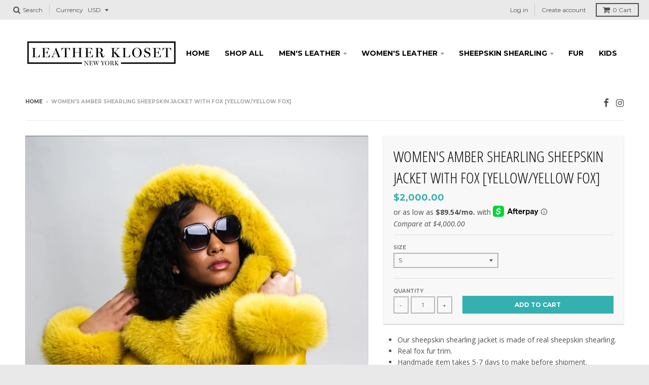

--- FILE ---
content_type: text/html; charset=utf-8
request_url: https://leatherkloset.com/products/womens-amber-shearling-sheepskin-jacket-with-fox-yellow-yellow-fox
body_size: 21118
content:
<!doctype html>
<!--[if lt IE 7]><html class="no-js lt-ie9 lt-ie8 lt-ie7" lang="en"> <![endif]-->
<!--[if IE 7]><html class="no-js lt-ie9 lt-ie8" lang="en"> <![endif]-->
<!--[if IE 8]><html class="no-js lt-ie9" lang="en"> <![endif]-->
<!--[if IE 9 ]><html class="ie9 no-js"> <![endif]-->
<!--[if (gt IE 9)|!(IE)]><!--> <html class="no-js" lang="en"> <!--<![endif]-->
<head>
   <meta charset="utf-8">
  <meta http-equiv="X-UA-Compatible" content="IE=edge,chrome=1">
  <meta name="developer-name" content="Shopify Coder">
  <meta name="developer-website" content="www.shopifycoder.com">
<meta name="facebook-domain-verification" content="w7j192wjm98vxg002708i1qs2d3eox" />
  
  

  <!-- Title and description ================================================== -->
  <title>
  Women&#39;s Amber Shearling Sheepskin Jacket With Fox [Yellow/Yellow Fox] &ndash; LeatherKloset
  </title>
  
  <meta name="description" content="Our sheepskin shearling jacket is made of real sheepskin shearling. Real fox fur trim. Handmade item takes 5-7 days to make before shipment. For help with sizing please call us 347-575-4270">
  

  <!-- Helpers ================================================== -->
  
<meta property="og:site_name" content="LeatherKloset">
<meta property="og:url" content="https://leatherkloset.com/products/womens-amber-shearling-sheepskin-jacket-with-fox-yellow-yellow-fox">
<meta property="og:title" content="Women's Amber Shearling Sheepskin Jacket With Fox [Yellow/Yellow Fox]">
<meta property="og:type" content="product">
<meta property="og:description" content="Our sheepskin shearling jacket is made of real sheepskin shearling. Real fox fur trim. Handmade item takes 5-7 days to make before shipment. For help with sizing please call us 347-575-4270"><meta property="og:price:amount" content="2,000.00">
  <meta property="og:price:currency" content="USD"><meta property="og:image" content="http://leatherkloset.com/cdn/shop/products/PhotoFeb24_81011PM_1024x1024.jpg?v=1647726181"><meta property="og:image" content="http://leatherkloset.com/cdn/shop/products/PhotoFeb24_81023PM_1024x1024.jpg?v=1647726181"><meta property="og:image" content="http://leatherkloset.com/cdn/shop/products/PhotoFeb24_80947PM_1024x1024.jpg?v=1647726181">
<meta property="og:image:secure_url" content="https://leatherkloset.com/cdn/shop/products/PhotoFeb24_81011PM_1024x1024.jpg?v=1647726181"><meta property="og:image:secure_url" content="https://leatherkloset.com/cdn/shop/products/PhotoFeb24_81023PM_1024x1024.jpg?v=1647726181"><meta property="og:image:secure_url" content="https://leatherkloset.com/cdn/shop/products/PhotoFeb24_80947PM_1024x1024.jpg?v=1647726181">

<meta name="twitter:site" content="@">
<meta name="twitter:card" content="summary_large_image">
<meta name="twitter:title" content="Women's Amber Shearling Sheepskin Jacket With Fox [Yellow/Yellow Fox]">
<meta name="twitter:description" content="Our sheepskin shearling jacket is made of real sheepskin shearling. Real fox fur trim. Handmade item takes 5-7 days to make before shipment. For help with sizing please call us 347-575-4270">

  <link rel="canonical" href="https://leatherkloset.com/products/womens-amber-shearling-sheepskin-jacket-with-fox-yellow-yellow-fox">
  <meta name="viewport" content="width=device-width,initial-scale=1">
  <meta name="theme-color" content="#34b0b0">

  <!-- CSS ================================================== -->
  <link href="//leatherkloset.com/cdn/shop/t/6/assets/theme.scss.css?v=139450875208928599971696182534" rel="stylesheet" type="text/css" media="all" />
  
  
  

  
  
  
  
  
    <link href="//fonts.googleapis.com/css?family=Open+Sans+Condensed:300,300italic|Open+Sans:400,400italic,700,700italic|Montserrat:400,700|" rel="stylesheet" type="text/css" media="all" />
  





  
<meta name="google-site-verification" content="LI5xSkk2roKQGI5kwlZG56GM-gnaxfhNmUFmB-yiyh0" />
  <!-- Header hook for plugins ================================================== -->
  <!-- "snippets/buddha-megamenu-before.liquid" was not rendered, the associated app was uninstalled -->
  <!-- "snippets/buddha-megamenu.liquid" was not rendered, the associated app was uninstalled -->
  <script>window.performance && window.performance.mark && window.performance.mark('shopify.content_for_header.start');</script><meta name="google-site-verification" content="LI5xSkk2roKQGI5kwlZG56GM-gnaxfhNmUFmB-yiyh0">
<meta name="google-site-verification" content="LI5xSkk2roKQGI5kwlZG56GM-gnaxfhNmUFmB-yiyh0">
<meta name="facebook-domain-verification" content="w7j192wjm98vxg002708i1qs2d3eox">
<meta name="facebook-domain-verification" content="w7j192wjm98vxg002708i1qs2d3eox">
<meta id="shopify-digital-wallet" name="shopify-digital-wallet" content="/5178490980/digital_wallets/dialog">
<meta name="shopify-checkout-api-token" content="82691e416921708c3ecff80b55c4608d">
<meta id="in-context-paypal-metadata" data-shop-id="5178490980" data-venmo-supported="false" data-environment="production" data-locale="en_US" data-paypal-v4="true" data-currency="USD">
<link rel="alternate" type="application/json+oembed" href="https://leatherkloset.com/products/womens-amber-shearling-sheepskin-jacket-with-fox-yellow-yellow-fox.oembed">
<script async="async" src="/checkouts/internal/preloads.js?locale=en-US"></script>
<link rel="preconnect" href="https://shop.app" crossorigin="anonymous">
<script async="async" src="https://shop.app/checkouts/internal/preloads.js?locale=en-US&shop_id=5178490980" crossorigin="anonymous"></script>
<script id="apple-pay-shop-capabilities" type="application/json">{"shopId":5178490980,"countryCode":"US","currencyCode":"USD","merchantCapabilities":["supports3DS"],"merchantId":"gid:\/\/shopify\/Shop\/5178490980","merchantName":"LeatherKloset","requiredBillingContactFields":["postalAddress","email","phone"],"requiredShippingContactFields":["postalAddress","email","phone"],"shippingType":"shipping","supportedNetworks":["visa","masterCard","amex","discover","elo","jcb"],"total":{"type":"pending","label":"LeatherKloset","amount":"1.00"},"shopifyPaymentsEnabled":true,"supportsSubscriptions":true}</script>
<script id="shopify-features" type="application/json">{"accessToken":"82691e416921708c3ecff80b55c4608d","betas":["rich-media-storefront-analytics"],"domain":"leatherkloset.com","predictiveSearch":true,"shopId":5178490980,"locale":"en"}</script>
<script>var Shopify = Shopify || {};
Shopify.shop = "leatherkloset.myshopify.com";
Shopify.locale = "en";
Shopify.currency = {"active":"USD","rate":"1.0"};
Shopify.country = "US";
Shopify.theme = {"name":"leatherkloset By RG[AP 1-27-23]","id":128151978121,"schema_name":"Leatherkloset","schema_version":"1.0.0","theme_store_id":null,"role":"main"};
Shopify.theme.handle = "null";
Shopify.theme.style = {"id":null,"handle":null};
Shopify.cdnHost = "leatherkloset.com/cdn";
Shopify.routes = Shopify.routes || {};
Shopify.routes.root = "/";</script>
<script type="module">!function(o){(o.Shopify=o.Shopify||{}).modules=!0}(window);</script>
<script>!function(o){function n(){var o=[];function n(){o.push(Array.prototype.slice.apply(arguments))}return n.q=o,n}var t=o.Shopify=o.Shopify||{};t.loadFeatures=n(),t.autoloadFeatures=n()}(window);</script>
<script>
  window.ShopifyPay = window.ShopifyPay || {};
  window.ShopifyPay.apiHost = "shop.app\/pay";
  window.ShopifyPay.redirectState = null;
</script>
<script id="shop-js-analytics" type="application/json">{"pageType":"product"}</script>
<script defer="defer" async type="module" src="//leatherkloset.com/cdn/shopifycloud/shop-js/modules/v2/client.init-shop-cart-sync_C5BV16lS.en.esm.js"></script>
<script defer="defer" async type="module" src="//leatherkloset.com/cdn/shopifycloud/shop-js/modules/v2/chunk.common_CygWptCX.esm.js"></script>
<script type="module">
  await import("//leatherkloset.com/cdn/shopifycloud/shop-js/modules/v2/client.init-shop-cart-sync_C5BV16lS.en.esm.js");
await import("//leatherkloset.com/cdn/shopifycloud/shop-js/modules/v2/chunk.common_CygWptCX.esm.js");

  window.Shopify.SignInWithShop?.initShopCartSync?.({"fedCMEnabled":true,"windoidEnabled":true});

</script>
<script defer="defer" async type="module" src="//leatherkloset.com/cdn/shopifycloud/shop-js/modules/v2/client.payment-terms_CZxnsJam.en.esm.js"></script>
<script defer="defer" async type="module" src="//leatherkloset.com/cdn/shopifycloud/shop-js/modules/v2/chunk.common_CygWptCX.esm.js"></script>
<script defer="defer" async type="module" src="//leatherkloset.com/cdn/shopifycloud/shop-js/modules/v2/chunk.modal_D71HUcav.esm.js"></script>
<script type="module">
  await import("//leatherkloset.com/cdn/shopifycloud/shop-js/modules/v2/client.payment-terms_CZxnsJam.en.esm.js");
await import("//leatherkloset.com/cdn/shopifycloud/shop-js/modules/v2/chunk.common_CygWptCX.esm.js");
await import("//leatherkloset.com/cdn/shopifycloud/shop-js/modules/v2/chunk.modal_D71HUcav.esm.js");

  
</script>
<script>
  window.Shopify = window.Shopify || {};
  if (!window.Shopify.featureAssets) window.Shopify.featureAssets = {};
  window.Shopify.featureAssets['shop-js'] = {"shop-cart-sync":["modules/v2/client.shop-cart-sync_ZFArdW7E.en.esm.js","modules/v2/chunk.common_CygWptCX.esm.js"],"init-fed-cm":["modules/v2/client.init-fed-cm_CmiC4vf6.en.esm.js","modules/v2/chunk.common_CygWptCX.esm.js"],"shop-button":["modules/v2/client.shop-button_tlx5R9nI.en.esm.js","modules/v2/chunk.common_CygWptCX.esm.js"],"shop-cash-offers":["modules/v2/client.shop-cash-offers_DOA2yAJr.en.esm.js","modules/v2/chunk.common_CygWptCX.esm.js","modules/v2/chunk.modal_D71HUcav.esm.js"],"init-windoid":["modules/v2/client.init-windoid_sURxWdc1.en.esm.js","modules/v2/chunk.common_CygWptCX.esm.js"],"shop-toast-manager":["modules/v2/client.shop-toast-manager_ClPi3nE9.en.esm.js","modules/v2/chunk.common_CygWptCX.esm.js"],"init-shop-email-lookup-coordinator":["modules/v2/client.init-shop-email-lookup-coordinator_B8hsDcYM.en.esm.js","modules/v2/chunk.common_CygWptCX.esm.js"],"init-shop-cart-sync":["modules/v2/client.init-shop-cart-sync_C5BV16lS.en.esm.js","modules/v2/chunk.common_CygWptCX.esm.js"],"avatar":["modules/v2/client.avatar_BTnouDA3.en.esm.js"],"pay-button":["modules/v2/client.pay-button_FdsNuTd3.en.esm.js","modules/v2/chunk.common_CygWptCX.esm.js"],"init-customer-accounts":["modules/v2/client.init-customer-accounts_DxDtT_ad.en.esm.js","modules/v2/client.shop-login-button_C5VAVYt1.en.esm.js","modules/v2/chunk.common_CygWptCX.esm.js","modules/v2/chunk.modal_D71HUcav.esm.js"],"init-shop-for-new-customer-accounts":["modules/v2/client.init-shop-for-new-customer-accounts_ChsxoAhi.en.esm.js","modules/v2/client.shop-login-button_C5VAVYt1.en.esm.js","modules/v2/chunk.common_CygWptCX.esm.js","modules/v2/chunk.modal_D71HUcav.esm.js"],"shop-login-button":["modules/v2/client.shop-login-button_C5VAVYt1.en.esm.js","modules/v2/chunk.common_CygWptCX.esm.js","modules/v2/chunk.modal_D71HUcav.esm.js"],"init-customer-accounts-sign-up":["modules/v2/client.init-customer-accounts-sign-up_CPSyQ0Tj.en.esm.js","modules/v2/client.shop-login-button_C5VAVYt1.en.esm.js","modules/v2/chunk.common_CygWptCX.esm.js","modules/v2/chunk.modal_D71HUcav.esm.js"],"shop-follow-button":["modules/v2/client.shop-follow-button_Cva4Ekp9.en.esm.js","modules/v2/chunk.common_CygWptCX.esm.js","modules/v2/chunk.modal_D71HUcav.esm.js"],"checkout-modal":["modules/v2/client.checkout-modal_BPM8l0SH.en.esm.js","modules/v2/chunk.common_CygWptCX.esm.js","modules/v2/chunk.modal_D71HUcav.esm.js"],"lead-capture":["modules/v2/client.lead-capture_Bi8yE_yS.en.esm.js","modules/v2/chunk.common_CygWptCX.esm.js","modules/v2/chunk.modal_D71HUcav.esm.js"],"shop-login":["modules/v2/client.shop-login_D6lNrXab.en.esm.js","modules/v2/chunk.common_CygWptCX.esm.js","modules/v2/chunk.modal_D71HUcav.esm.js"],"payment-terms":["modules/v2/client.payment-terms_CZxnsJam.en.esm.js","modules/v2/chunk.common_CygWptCX.esm.js","modules/v2/chunk.modal_D71HUcav.esm.js"]};
</script>
<script>(function() {
  var isLoaded = false;
  function asyncLoad() {
    if (isLoaded) return;
    isLoaded = true;
    var urls = ["https:\/\/cdn.attn.tv\/leatherkloset\/dtag.js?shop=leatherkloset.myshopify.com"];
    for (var i = 0; i < urls.length; i++) {
      var s = document.createElement('script');
      s.type = 'text/javascript';
      s.async = true;
      s.src = urls[i];
      var x = document.getElementsByTagName('script')[0];
      x.parentNode.insertBefore(s, x);
    }
  };
  if(window.attachEvent) {
    window.attachEvent('onload', asyncLoad);
  } else {
    window.addEventListener('load', asyncLoad, false);
  }
})();</script>
<script id="__st">var __st={"a":5178490980,"offset":-18000,"reqid":"c622fe38-d6f2-4e96-a7b0-cd82f28b0eb2-1768631648","pageurl":"leatherkloset.com\/products\/womens-amber-shearling-sheepskin-jacket-with-fox-yellow-yellow-fox","u":"841676e57f40","p":"product","rtyp":"product","rid":6836105740425};</script>
<script>window.ShopifyPaypalV4VisibilityTracking = true;</script>
<script id="captcha-bootstrap">!function(){'use strict';const t='contact',e='account',n='new_comment',o=[[t,t],['blogs',n],['comments',n],[t,'customer']],c=[[e,'customer_login'],[e,'guest_login'],[e,'recover_customer_password'],[e,'create_customer']],r=t=>t.map((([t,e])=>`form[action*='/${t}']:not([data-nocaptcha='true']) input[name='form_type'][value='${e}']`)).join(','),a=t=>()=>t?[...document.querySelectorAll(t)].map((t=>t.form)):[];function s(){const t=[...o],e=r(t);return a(e)}const i='password',u='form_key',d=['recaptcha-v3-token','g-recaptcha-response','h-captcha-response',i],f=()=>{try{return window.sessionStorage}catch{return}},m='__shopify_v',_=t=>t.elements[u];function p(t,e,n=!1){try{const o=window.sessionStorage,c=JSON.parse(o.getItem(e)),{data:r}=function(t){const{data:e,action:n}=t;return t[m]||n?{data:e,action:n}:{data:t,action:n}}(c);for(const[e,n]of Object.entries(r))t.elements[e]&&(t.elements[e].value=n);n&&o.removeItem(e)}catch(o){console.error('form repopulation failed',{error:o})}}const l='form_type',E='cptcha';function T(t){t.dataset[E]=!0}const w=window,h=w.document,L='Shopify',v='ce_forms',y='captcha';let A=!1;((t,e)=>{const n=(g='f06e6c50-85a8-45c8-87d0-21a2b65856fe',I='https://cdn.shopify.com/shopifycloud/storefront-forms-hcaptcha/ce_storefront_forms_captcha_hcaptcha.v1.5.2.iife.js',D={infoText:'Protected by hCaptcha',privacyText:'Privacy',termsText:'Terms'},(t,e,n)=>{const o=w[L][v],c=o.bindForm;if(c)return c(t,g,e,D).then(n);var r;o.q.push([[t,g,e,D],n]),r=I,A||(h.body.append(Object.assign(h.createElement('script'),{id:'captcha-provider',async:!0,src:r})),A=!0)});var g,I,D;w[L]=w[L]||{},w[L][v]=w[L][v]||{},w[L][v].q=[],w[L][y]=w[L][y]||{},w[L][y].protect=function(t,e){n(t,void 0,e),T(t)},Object.freeze(w[L][y]),function(t,e,n,w,h,L){const[v,y,A,g]=function(t,e,n){const i=e?o:[],u=t?c:[],d=[...i,...u],f=r(d),m=r(i),_=r(d.filter((([t,e])=>n.includes(e))));return[a(f),a(m),a(_),s()]}(w,h,L),I=t=>{const e=t.target;return e instanceof HTMLFormElement?e:e&&e.form},D=t=>v().includes(t);t.addEventListener('submit',(t=>{const e=I(t);if(!e)return;const n=D(e)&&!e.dataset.hcaptchaBound&&!e.dataset.recaptchaBound,o=_(e),c=g().includes(e)&&(!o||!o.value);(n||c)&&t.preventDefault(),c&&!n&&(function(t){try{if(!f())return;!function(t){const e=f();if(!e)return;const n=_(t);if(!n)return;const o=n.value;o&&e.removeItem(o)}(t);const e=Array.from(Array(32),(()=>Math.random().toString(36)[2])).join('');!function(t,e){_(t)||t.append(Object.assign(document.createElement('input'),{type:'hidden',name:u})),t.elements[u].value=e}(t,e),function(t,e){const n=f();if(!n)return;const o=[...t.querySelectorAll(`input[type='${i}']`)].map((({name:t})=>t)),c=[...d,...o],r={};for(const[a,s]of new FormData(t).entries())c.includes(a)||(r[a]=s);n.setItem(e,JSON.stringify({[m]:1,action:t.action,data:r}))}(t,e)}catch(e){console.error('failed to persist form',e)}}(e),e.submit())}));const S=(t,e)=>{t&&!t.dataset[E]&&(n(t,e.some((e=>e===t))),T(t))};for(const o of['focusin','change'])t.addEventListener(o,(t=>{const e=I(t);D(e)&&S(e,y())}));const B=e.get('form_key'),M=e.get(l),P=B&&M;t.addEventListener('DOMContentLoaded',(()=>{const t=y();if(P)for(const e of t)e.elements[l].value===M&&p(e,B);[...new Set([...A(),...v().filter((t=>'true'===t.dataset.shopifyCaptcha))])].forEach((e=>S(e,t)))}))}(h,new URLSearchParams(w.location.search),n,t,e,['guest_login'])})(!0,!0)}();</script>
<script integrity="sha256-4kQ18oKyAcykRKYeNunJcIwy7WH5gtpwJnB7kiuLZ1E=" data-source-attribution="shopify.loadfeatures" defer="defer" src="//leatherkloset.com/cdn/shopifycloud/storefront/assets/storefront/load_feature-a0a9edcb.js" crossorigin="anonymous"></script>
<script crossorigin="anonymous" defer="defer" src="//leatherkloset.com/cdn/shopifycloud/storefront/assets/shopify_pay/storefront-65b4c6d7.js?v=20250812"></script>
<script data-source-attribution="shopify.dynamic_checkout.dynamic.init">var Shopify=Shopify||{};Shopify.PaymentButton=Shopify.PaymentButton||{isStorefrontPortableWallets:!0,init:function(){window.Shopify.PaymentButton.init=function(){};var t=document.createElement("script");t.src="https://leatherkloset.com/cdn/shopifycloud/portable-wallets/latest/portable-wallets.en.js",t.type="module",document.head.appendChild(t)}};
</script>
<script data-source-attribution="shopify.dynamic_checkout.buyer_consent">
  function portableWalletsHideBuyerConsent(e){var t=document.getElementById("shopify-buyer-consent"),n=document.getElementById("shopify-subscription-policy-button");t&&n&&(t.classList.add("hidden"),t.setAttribute("aria-hidden","true"),n.removeEventListener("click",e))}function portableWalletsShowBuyerConsent(e){var t=document.getElementById("shopify-buyer-consent"),n=document.getElementById("shopify-subscription-policy-button");t&&n&&(t.classList.remove("hidden"),t.removeAttribute("aria-hidden"),n.addEventListener("click",e))}window.Shopify?.PaymentButton&&(window.Shopify.PaymentButton.hideBuyerConsent=portableWalletsHideBuyerConsent,window.Shopify.PaymentButton.showBuyerConsent=portableWalletsShowBuyerConsent);
</script>
<script data-source-attribution="shopify.dynamic_checkout.cart.bootstrap">document.addEventListener("DOMContentLoaded",(function(){function t(){return document.querySelector("shopify-accelerated-checkout-cart, shopify-accelerated-checkout")}if(t())Shopify.PaymentButton.init();else{new MutationObserver((function(e,n){t()&&(Shopify.PaymentButton.init(),n.disconnect())})).observe(document.body,{childList:!0,subtree:!0})}}));
</script>
<link id="shopify-accelerated-checkout-styles" rel="stylesheet" media="screen" href="https://leatherkloset.com/cdn/shopifycloud/portable-wallets/latest/accelerated-checkout-backwards-compat.css" crossorigin="anonymous">
<style id="shopify-accelerated-checkout-cart">
        #shopify-buyer-consent {
  margin-top: 1em;
  display: inline-block;
  width: 100%;
}

#shopify-buyer-consent.hidden {
  display: none;
}

#shopify-subscription-policy-button {
  background: none;
  border: none;
  padding: 0;
  text-decoration: underline;
  font-size: inherit;
  cursor: pointer;
}

#shopify-subscription-policy-button::before {
  box-shadow: none;
}

      </style>

<script>window.performance && window.performance.mark && window.performance.mark('shopify.content_for_header.end');</script>
  <!-- /snippets/oldIE-js.liquid -->


<!--[if lt IE 9]>

<script src="//cdnjs.cloudflare.com/ajax/libs/html5shiv/3.7.2/html5shiv.min.js" type="text/javascript"></script>
<script src="//leatherkloset.com/cdn/shop/t/6/assets/respond.min.js?v=52248677837542619231674848593" type="text/javascript"></script>
<link href="//leatherkloset.com/cdn/shop/t/6/assets/respond-proxy.html" id="respond-proxy" rel="respond-proxy" />
<link href="//leatherkloset.com/search?q=8d3bd416e19f5a2ed3ae50f2e0d2c476" id="respond-redirect" rel="respond-redirect" />
<script src="//leatherkloset.com/search?q=8d3bd416e19f5a2ed3ae50f2e0d2c476" type="text/javascript"></script>
<![endif]-->
<link rel="stylesheet" href="//leatherkloset.com/cdn/shop/t/6/assets/sca-pp.css?v=26248894406678077071674848593">
 <script>
  
  SCAPPShop = {};
    
  </script>
<script src="//leatherkloset.com/cdn/shop/t/6/assets/sca-pp-initial.js?v=44055980046105472121674848593" type="text/javascript"></script>
   
  <!-- Google Tag Manager -->
<script>(function(w,d,s,l,i){w[l]=w[l]||[];w[l].push({'gtm.start':
new Date().getTime(),event:'gtm.js'});var f=d.getElementsByTagName(s)[0],
j=d.createElement(s),dl=l!='dataLayer'?'&l='+l:'';j.async=true;j.src=
'https://www.googletagmanager.com/gtm.js?id='+i+dl;f.parentNode.insertBefore(j,f);
})(window,document,'script','dataLayer','GTM-WSGX4L8');</script>
<!-- End Google Tag Manager -->
  <!-- Global site tag (gtag.js) - Google AdWords: 10776816065 -->
<script async src="https://www.googletagmanager.com/gtag/js?id=AW-10776816065"></script>
<script>
  window.dataLayer = window.dataLayer || [];
  function gtag(){dataLayer.push(arguments);}
  gtag('js', new Date());

  gtag('config', 'AW-10776816065');
</script>
  <!-- Global site tag (gtag.js) - Google Analytics -->
<script async src="https://www.googletagmanager.com/gtag/js?id=G-LQJ3QP4XG6"></script>
<script>
  window.dataLayer = window.dataLayer || [];
  function gtag(){dataLayer.push(arguments);}
  gtag('js', new Date());

  gtag('config', 'G-LQJ3QP4XG6');
</script>
  <!-- Meta Pixel Code -->
<script>
!function(f,b,e,v,n,t,s)
{if(f.fbq)return;n=f.fbq=function(){n.callMethod?
n.callMethod.apply(n,arguments):n.queue.push(arguments)};
if(!f._fbq)f._fbq=n;n.push=n;n.loaded=!0;n.version='2.0';
n.queue=[];t=b.createElement(e);t.async=!0;
t.src=v;s=b.getElementsByTagName(e)[0];
s.parentNode.insertBefore(t,s)}(window, document,'script',
'https://connect.facebook.net/en_US/fbevents.js');
fbq('init', '147871457144990');
fbq('track', 'PageView');
</script>
<noscript><img height="1" width="1" style="display:none"
src="https://www.facebook.com/tr?id=147871457144990&ev=PageView&noscript=1"
/></noscript>
<!-- End Meta Pixel Code -->
<!-- BEGIN app block: shopify://apps/klaviyo-email-marketing-sms/blocks/klaviyo-onsite-embed/2632fe16-c075-4321-a88b-50b567f42507 -->












  <script async src="https://static.klaviyo.com/onsite/js/RrScCz/klaviyo.js?company_id=RrScCz"></script>
  <script>!function(){if(!window.klaviyo){window._klOnsite=window._klOnsite||[];try{window.klaviyo=new Proxy({},{get:function(n,i){return"push"===i?function(){var n;(n=window._klOnsite).push.apply(n,arguments)}:function(){for(var n=arguments.length,o=new Array(n),w=0;w<n;w++)o[w]=arguments[w];var t="function"==typeof o[o.length-1]?o.pop():void 0,e=new Promise((function(n){window._klOnsite.push([i].concat(o,[function(i){t&&t(i),n(i)}]))}));return e}}})}catch(n){window.klaviyo=window.klaviyo||[],window.klaviyo.push=function(){var n;(n=window._klOnsite).push.apply(n,arguments)}}}}();</script>

  
    <script id="viewed_product">
      if (item == null) {
        var _learnq = _learnq || [];

        var MetafieldReviews = null
        var MetafieldYotpoRating = null
        var MetafieldYotpoCount = null
        var MetafieldLooxRating = null
        var MetafieldLooxCount = null
        var okendoProduct = null
        var okendoProductReviewCount = null
        var okendoProductReviewAverageValue = null
        try {
          // The following fields are used for Customer Hub recently viewed in order to add reviews.
          // This information is not part of __kla_viewed. Instead, it is part of __kla_viewed_reviewed_items
          MetafieldReviews = {};
          MetafieldYotpoRating = null
          MetafieldYotpoCount = null
          MetafieldLooxRating = null
          MetafieldLooxCount = null

          okendoProduct = null
          // If the okendo metafield is not legacy, it will error, which then requires the new json formatted data
          if (okendoProduct && 'error' in okendoProduct) {
            okendoProduct = null
          }
          okendoProductReviewCount = okendoProduct ? okendoProduct.reviewCount : null
          okendoProductReviewAverageValue = okendoProduct ? okendoProduct.reviewAverageValue : null
        } catch (error) {
          console.error('Error in Klaviyo onsite reviews tracking:', error);
        }

        var item = {
          Name: "Women's Amber Shearling Sheepskin Jacket With Fox [Yellow\/Yellow Fox]",
          ProductID: 6836105740425,
          Categories: ["His \u0026 Hers Shearlings","Shearling Women","Sheepskin Shearling","Women's Fall 2025 Sheepskin Shearling"],
          ImageURL: "https://leatherkloset.com/cdn/shop/products/PhotoFeb24_81011PM_grande.jpg?v=1647726181",
          URL: "https://leatherkloset.com/products/womens-amber-shearling-sheepskin-jacket-with-fox-yellow-yellow-fox",
          Brand: "LeatherKloset",
          Price: "$2,000.00",
          Value: "2,000.00",
          CompareAtPrice: "$4,000.00"
        };
        _learnq.push(['track', 'Viewed Product', item]);
        _learnq.push(['trackViewedItem', {
          Title: item.Name,
          ItemId: item.ProductID,
          Categories: item.Categories,
          ImageUrl: item.ImageURL,
          Url: item.URL,
          Metadata: {
            Brand: item.Brand,
            Price: item.Price,
            Value: item.Value,
            CompareAtPrice: item.CompareAtPrice
          },
          metafields:{
            reviews: MetafieldReviews,
            yotpo:{
              rating: MetafieldYotpoRating,
              count: MetafieldYotpoCount,
            },
            loox:{
              rating: MetafieldLooxRating,
              count: MetafieldLooxCount,
            },
            okendo: {
              rating: okendoProductReviewAverageValue,
              count: okendoProductReviewCount,
            }
          }
        }]);
      }
    </script>
  




  <script>
    window.klaviyoReviewsProductDesignMode = false
  </script>







<!-- END app block --><!-- BEGIN app block: shopify://apps/attentive/blocks/attn-tag/8df62c72-8fe4-407e-a5b3-72132be30a0d --><script type="text/javascript" src="https://cdn.attn.tv/leatherkloset/dtag.js?source=app-embed" defer="defer"></script>


<!-- END app block --><script src="https://cdn.shopify.com/extensions/4d5a2c47-c9fc-4724-a26e-14d501c856c6/attrac-6/assets/attrac-embed-bars.js" type="text/javascript" defer="defer"></script>
<link href="https://monorail-edge.shopifysvc.com" rel="dns-prefetch">
<script>(function(){if ("sendBeacon" in navigator && "performance" in window) {try {var session_token_from_headers = performance.getEntriesByType('navigation')[0].serverTiming.find(x => x.name == '_s').description;} catch {var session_token_from_headers = undefined;}var session_cookie_matches = document.cookie.match(/_shopify_s=([^;]*)/);var session_token_from_cookie = session_cookie_matches && session_cookie_matches.length === 2 ? session_cookie_matches[1] : "";var session_token = session_token_from_headers || session_token_from_cookie || "";function handle_abandonment_event(e) {var entries = performance.getEntries().filter(function(entry) {return /monorail-edge.shopifysvc.com/.test(entry.name);});if (!window.abandonment_tracked && entries.length === 0) {window.abandonment_tracked = true;var currentMs = Date.now();var navigation_start = performance.timing.navigationStart;var payload = {shop_id: 5178490980,url: window.location.href,navigation_start,duration: currentMs - navigation_start,session_token,page_type: "product"};window.navigator.sendBeacon("https://monorail-edge.shopifysvc.com/v1/produce", JSON.stringify({schema_id: "online_store_buyer_site_abandonment/1.1",payload: payload,metadata: {event_created_at_ms: currentMs,event_sent_at_ms: currentMs}}));}}window.addEventListener('pagehide', handle_abandonment_event);}}());</script>
<script id="web-pixels-manager-setup">(function e(e,d,r,n,o){if(void 0===o&&(o={}),!Boolean(null===(a=null===(i=window.Shopify)||void 0===i?void 0:i.analytics)||void 0===a?void 0:a.replayQueue)){var i,a;window.Shopify=window.Shopify||{};var t=window.Shopify;t.analytics=t.analytics||{};var s=t.analytics;s.replayQueue=[],s.publish=function(e,d,r){return s.replayQueue.push([e,d,r]),!0};try{self.performance.mark("wpm:start")}catch(e){}var l=function(){var e={modern:/Edge?\/(1{2}[4-9]|1[2-9]\d|[2-9]\d{2}|\d{4,})\.\d+(\.\d+|)|Firefox\/(1{2}[4-9]|1[2-9]\d|[2-9]\d{2}|\d{4,})\.\d+(\.\d+|)|Chrom(ium|e)\/(9{2}|\d{3,})\.\d+(\.\d+|)|(Maci|X1{2}).+ Version\/(15\.\d+|(1[6-9]|[2-9]\d|\d{3,})\.\d+)([,.]\d+|)( \(\w+\)|)( Mobile\/\w+|) Safari\/|Chrome.+OPR\/(9{2}|\d{3,})\.\d+\.\d+|(CPU[ +]OS|iPhone[ +]OS|CPU[ +]iPhone|CPU IPhone OS|CPU iPad OS)[ +]+(15[._]\d+|(1[6-9]|[2-9]\d|\d{3,})[._]\d+)([._]\d+|)|Android:?[ /-](13[3-9]|1[4-9]\d|[2-9]\d{2}|\d{4,})(\.\d+|)(\.\d+|)|Android.+Firefox\/(13[5-9]|1[4-9]\d|[2-9]\d{2}|\d{4,})\.\d+(\.\d+|)|Android.+Chrom(ium|e)\/(13[3-9]|1[4-9]\d|[2-9]\d{2}|\d{4,})\.\d+(\.\d+|)|SamsungBrowser\/([2-9]\d|\d{3,})\.\d+/,legacy:/Edge?\/(1[6-9]|[2-9]\d|\d{3,})\.\d+(\.\d+|)|Firefox\/(5[4-9]|[6-9]\d|\d{3,})\.\d+(\.\d+|)|Chrom(ium|e)\/(5[1-9]|[6-9]\d|\d{3,})\.\d+(\.\d+|)([\d.]+$|.*Safari\/(?![\d.]+ Edge\/[\d.]+$))|(Maci|X1{2}).+ Version\/(10\.\d+|(1[1-9]|[2-9]\d|\d{3,})\.\d+)([,.]\d+|)( \(\w+\)|)( Mobile\/\w+|) Safari\/|Chrome.+OPR\/(3[89]|[4-9]\d|\d{3,})\.\d+\.\d+|(CPU[ +]OS|iPhone[ +]OS|CPU[ +]iPhone|CPU IPhone OS|CPU iPad OS)[ +]+(10[._]\d+|(1[1-9]|[2-9]\d|\d{3,})[._]\d+)([._]\d+|)|Android:?[ /-](13[3-9]|1[4-9]\d|[2-9]\d{2}|\d{4,})(\.\d+|)(\.\d+|)|Mobile Safari.+OPR\/([89]\d|\d{3,})\.\d+\.\d+|Android.+Firefox\/(13[5-9]|1[4-9]\d|[2-9]\d{2}|\d{4,})\.\d+(\.\d+|)|Android.+Chrom(ium|e)\/(13[3-9]|1[4-9]\d|[2-9]\d{2}|\d{4,})\.\d+(\.\d+|)|Android.+(UC? ?Browser|UCWEB|U3)[ /]?(15\.([5-9]|\d{2,})|(1[6-9]|[2-9]\d|\d{3,})\.\d+)\.\d+|SamsungBrowser\/(5\.\d+|([6-9]|\d{2,})\.\d+)|Android.+MQ{2}Browser\/(14(\.(9|\d{2,})|)|(1[5-9]|[2-9]\d|\d{3,})(\.\d+|))(\.\d+|)|K[Aa][Ii]OS\/(3\.\d+|([4-9]|\d{2,})\.\d+)(\.\d+|)/},d=e.modern,r=e.legacy,n=navigator.userAgent;return n.match(d)?"modern":n.match(r)?"legacy":"unknown"}(),u="modern"===l?"modern":"legacy",c=(null!=n?n:{modern:"",legacy:""})[u],f=function(e){return[e.baseUrl,"/wpm","/b",e.hashVersion,"modern"===e.buildTarget?"m":"l",".js"].join("")}({baseUrl:d,hashVersion:r,buildTarget:u}),m=function(e){var d=e.version,r=e.bundleTarget,n=e.surface,o=e.pageUrl,i=e.monorailEndpoint;return{emit:function(e){var a=e.status,t=e.errorMsg,s=(new Date).getTime(),l=JSON.stringify({metadata:{event_sent_at_ms:s},events:[{schema_id:"web_pixels_manager_load/3.1",payload:{version:d,bundle_target:r,page_url:o,status:a,surface:n,error_msg:t},metadata:{event_created_at_ms:s}}]});if(!i)return console&&console.warn&&console.warn("[Web Pixels Manager] No Monorail endpoint provided, skipping logging."),!1;try{return self.navigator.sendBeacon.bind(self.navigator)(i,l)}catch(e){}var u=new XMLHttpRequest;try{return u.open("POST",i,!0),u.setRequestHeader("Content-Type","text/plain"),u.send(l),!0}catch(e){return console&&console.warn&&console.warn("[Web Pixels Manager] Got an unhandled error while logging to Monorail."),!1}}}}({version:r,bundleTarget:l,surface:e.surface,pageUrl:self.location.href,monorailEndpoint:e.monorailEndpoint});try{o.browserTarget=l,function(e){var d=e.src,r=e.async,n=void 0===r||r,o=e.onload,i=e.onerror,a=e.sri,t=e.scriptDataAttributes,s=void 0===t?{}:t,l=document.createElement("script"),u=document.querySelector("head"),c=document.querySelector("body");if(l.async=n,l.src=d,a&&(l.integrity=a,l.crossOrigin="anonymous"),s)for(var f in s)if(Object.prototype.hasOwnProperty.call(s,f))try{l.dataset[f]=s[f]}catch(e){}if(o&&l.addEventListener("load",o),i&&l.addEventListener("error",i),u)u.appendChild(l);else{if(!c)throw new Error("Did not find a head or body element to append the script");c.appendChild(l)}}({src:f,async:!0,onload:function(){if(!function(){var e,d;return Boolean(null===(d=null===(e=window.Shopify)||void 0===e?void 0:e.analytics)||void 0===d?void 0:d.initialized)}()){var d=window.webPixelsManager.init(e)||void 0;if(d){var r=window.Shopify.analytics;r.replayQueue.forEach((function(e){var r=e[0],n=e[1],o=e[2];d.publishCustomEvent(r,n,o)})),r.replayQueue=[],r.publish=d.publishCustomEvent,r.visitor=d.visitor,r.initialized=!0}}},onerror:function(){return m.emit({status:"failed",errorMsg:"".concat(f," has failed to load")})},sri:function(e){var d=/^sha384-[A-Za-z0-9+/=]+$/;return"string"==typeof e&&d.test(e)}(c)?c:"",scriptDataAttributes:o}),m.emit({status:"loading"})}catch(e){m.emit({status:"failed",errorMsg:(null==e?void 0:e.message)||"Unknown error"})}}})({shopId: 5178490980,storefrontBaseUrl: "https://leatherkloset.com",extensionsBaseUrl: "https://extensions.shopifycdn.com/cdn/shopifycloud/web-pixels-manager",monorailEndpoint: "https://monorail-edge.shopifysvc.com/unstable/produce_batch",surface: "storefront-renderer",enabledBetaFlags: ["2dca8a86"],webPixelsConfigList: [{"id":"1157726345","configuration":"{\"pixelCode\":\"D1NECTJC77U69CK56JQ0\"}","eventPayloadVersion":"v1","runtimeContext":"STRICT","scriptVersion":"22e92c2ad45662f435e4801458fb78cc","type":"APP","apiClientId":4383523,"privacyPurposes":["ANALYTICS","MARKETING","SALE_OF_DATA"],"dataSharingAdjustments":{"protectedCustomerApprovalScopes":["read_customer_address","read_customer_email","read_customer_name","read_customer_personal_data","read_customer_phone"]}},{"id":"1130168457","configuration":"{\"env\":\"prod\"}","eventPayloadVersion":"v1","runtimeContext":"LAX","scriptVersion":"3dbd78f0aeeb2c473821a9db9e2dd54a","type":"APP","apiClientId":3977633,"privacyPurposes":["ANALYTICS","MARKETING"],"dataSharingAdjustments":{"protectedCustomerApprovalScopes":["read_customer_address","read_customer_email","read_customer_name","read_customer_personal_data","read_customer_phone"]}},{"id":"539623561","configuration":"{\"config\":\"{\\\"google_tag_ids\\\":[\\\"G-LQJ3QP4XG6\\\",\\\"AW-10776816065\\\",\\\"GT-T5PLFHV9\\\"],\\\"target_country\\\":\\\"US\\\",\\\"gtag_events\\\":[{\\\"type\\\":\\\"begin_checkout\\\",\\\"action_label\\\":[\\\"G-LQJ3QP4XG6\\\",\\\"AW-10776816065\\\/_2GiCO-WiuQZEMHT5JIo\\\",\\\"AW-10776816065\\\/Jr_zCMLhrK4bEMHT5JIo\\\"]},{\\\"type\\\":\\\"search\\\",\\\"action_label\\\":[\\\"G-LQJ3QP4XG6\\\",\\\"AW-10776816065\\\/mkr2COmWiuQZEMHT5JIo\\\"]},{\\\"type\\\":\\\"view_item\\\",\\\"action_label\\\":[\\\"G-LQJ3QP4XG6\\\",\\\"AW-10776816065\\\/FyJ1COaWiuQZEMHT5JIo\\\",\\\"MC-CZEQ5X6V55\\\"]},{\\\"type\\\":\\\"purchase\\\",\\\"action_label\\\":[\\\"G-LQJ3QP4XG6\\\",\\\"AW-10776816065\\\/wCWhCOCWiuQZEMHT5JIo\\\",\\\"MC-CZEQ5X6V55\\\",\\\"AW-10776816065\\\/C514CKqMl64bEMHT5JIo\\\"]},{\\\"type\\\":\\\"page_view\\\",\\\"action_label\\\":[\\\"G-LQJ3QP4XG6\\\",\\\"AW-10776816065\\\/MskgCOOWiuQZEMHT5JIo\\\",\\\"MC-CZEQ5X6V55\\\"]},{\\\"type\\\":\\\"add_payment_info\\\",\\\"action_label\\\":[\\\"G-LQJ3QP4XG6\\\",\\\"AW-10776816065\\\/vd_gCPKWiuQZEMHT5JIo\\\"]},{\\\"type\\\":\\\"add_to_cart\\\",\\\"action_label\\\":[\\\"G-LQJ3QP4XG6\\\",\\\"AW-10776816065\\\/0RLACOyWiuQZEMHT5JIo\\\",\\\"AW-10776816065\\\/DhZ8CKCYoa4bEMHT5JIo\\\"]}],\\\"enable_monitoring_mode\\\":false}\"}","eventPayloadVersion":"v1","runtimeContext":"OPEN","scriptVersion":"b2a88bafab3e21179ed38636efcd8a93","type":"APP","apiClientId":1780363,"privacyPurposes":[],"dataSharingAdjustments":{"protectedCustomerApprovalScopes":["read_customer_address","read_customer_email","read_customer_name","read_customer_personal_data","read_customer_phone"]}},{"id":"170688649","configuration":"{\"pixel_id\":\"1631070730383262\",\"pixel_type\":\"facebook_pixel\",\"metaapp_system_user_token\":\"-\"}","eventPayloadVersion":"v1","runtimeContext":"OPEN","scriptVersion":"ca16bc87fe92b6042fbaa3acc2fbdaa6","type":"APP","apiClientId":2329312,"privacyPurposes":["ANALYTICS","MARKETING","SALE_OF_DATA"],"dataSharingAdjustments":{"protectedCustomerApprovalScopes":["read_customer_address","read_customer_email","read_customer_name","read_customer_personal_data","read_customer_phone"]}},{"id":"76611721","eventPayloadVersion":"v1","runtimeContext":"LAX","scriptVersion":"1","type":"CUSTOM","privacyPurposes":["ANALYTICS"],"name":"Google Analytics tag (migrated)"},{"id":"shopify-app-pixel","configuration":"{}","eventPayloadVersion":"v1","runtimeContext":"STRICT","scriptVersion":"0450","apiClientId":"shopify-pixel","type":"APP","privacyPurposes":["ANALYTICS","MARKETING"]},{"id":"shopify-custom-pixel","eventPayloadVersion":"v1","runtimeContext":"LAX","scriptVersion":"0450","apiClientId":"shopify-pixel","type":"CUSTOM","privacyPurposes":["ANALYTICS","MARKETING"]}],isMerchantRequest: false,initData: {"shop":{"name":"LeatherKloset","paymentSettings":{"currencyCode":"USD"},"myshopifyDomain":"leatherkloset.myshopify.com","countryCode":"US","storefrontUrl":"https:\/\/leatherkloset.com"},"customer":null,"cart":null,"checkout":null,"productVariants":[{"price":{"amount":2000.0,"currencyCode":"USD"},"product":{"title":"Women's Amber Shearling Sheepskin Jacket With Fox [Yellow\/Yellow Fox]","vendor":"LeatherKloset","id":"6836105740425","untranslatedTitle":"Women's Amber Shearling Sheepskin Jacket With Fox [Yellow\/Yellow Fox]","url":"\/products\/womens-amber-shearling-sheepskin-jacket-with-fox-yellow-yellow-fox","type":""},"id":"40114999885961","image":{"src":"\/\/leatherkloset.com\/cdn\/shop\/products\/PhotoFeb24_81011PM.jpg?v=1647726181"},"sku":null,"title":"S","untranslatedTitle":"S"},{"price":{"amount":2000.0,"currencyCode":"USD"},"product":{"title":"Women's Amber Shearling Sheepskin Jacket With Fox [Yellow\/Yellow Fox]","vendor":"LeatherKloset","id":"6836105740425","untranslatedTitle":"Women's Amber Shearling Sheepskin Jacket With Fox [Yellow\/Yellow Fox]","url":"\/products\/womens-amber-shearling-sheepskin-jacket-with-fox-yellow-yellow-fox","type":""},"id":"40114999918729","image":{"src":"\/\/leatherkloset.com\/cdn\/shop\/products\/PhotoFeb24_81011PM.jpg?v=1647726181"},"sku":null,"title":"M","untranslatedTitle":"M"},{"price":{"amount":2000.0,"currencyCode":"USD"},"product":{"title":"Women's Amber Shearling Sheepskin Jacket With Fox [Yellow\/Yellow Fox]","vendor":"LeatherKloset","id":"6836105740425","untranslatedTitle":"Women's Amber Shearling Sheepskin Jacket With Fox [Yellow\/Yellow Fox]","url":"\/products\/womens-amber-shearling-sheepskin-jacket-with-fox-yellow-yellow-fox","type":""},"id":"40114999951497","image":{"src":"\/\/leatherkloset.com\/cdn\/shop\/products\/PhotoFeb24_81011PM.jpg?v=1647726181"},"sku":null,"title":"L","untranslatedTitle":"L"},{"price":{"amount":2000.0,"currencyCode":"USD"},"product":{"title":"Women's Amber Shearling Sheepskin Jacket With Fox [Yellow\/Yellow Fox]","vendor":"LeatherKloset","id":"6836105740425","untranslatedTitle":"Women's Amber Shearling Sheepskin Jacket With Fox [Yellow\/Yellow Fox]","url":"\/products\/womens-amber-shearling-sheepskin-jacket-with-fox-yellow-yellow-fox","type":""},"id":"40114999984265","image":{"src":"\/\/leatherkloset.com\/cdn\/shop\/products\/PhotoFeb24_81011PM.jpg?v=1647726181"},"sku":null,"title":"XL","untranslatedTitle":"XL"},{"price":{"amount":2000.0,"currencyCode":"USD"},"product":{"title":"Women's Amber Shearling Sheepskin Jacket With Fox [Yellow\/Yellow Fox]","vendor":"LeatherKloset","id":"6836105740425","untranslatedTitle":"Women's Amber Shearling Sheepskin Jacket With Fox [Yellow\/Yellow Fox]","url":"\/products\/womens-amber-shearling-sheepskin-jacket-with-fox-yellow-yellow-fox","type":""},"id":"40115000017033","image":{"src":"\/\/leatherkloset.com\/cdn\/shop\/products\/PhotoFeb24_81011PM.jpg?v=1647726181"},"sku":null,"title":"2XL","untranslatedTitle":"2XL"},{"price":{"amount":2000.0,"currencyCode":"USD"},"product":{"title":"Women's Amber Shearling Sheepskin Jacket With Fox [Yellow\/Yellow Fox]","vendor":"LeatherKloset","id":"6836105740425","untranslatedTitle":"Women's Amber Shearling Sheepskin Jacket With Fox [Yellow\/Yellow Fox]","url":"\/products\/womens-amber-shearling-sheepskin-jacket-with-fox-yellow-yellow-fox","type":""},"id":"40115000049801","image":{"src":"\/\/leatherkloset.com\/cdn\/shop\/products\/PhotoFeb24_81011PM.jpg?v=1647726181"},"sku":null,"title":"3XL","untranslatedTitle":"3XL"},{"price":{"amount":2300.0,"currencyCode":"USD"},"product":{"title":"Women's Amber Shearling Sheepskin Jacket With Fox [Yellow\/Yellow Fox]","vendor":"LeatherKloset","id":"6836105740425","untranslatedTitle":"Women's Amber Shearling Sheepskin Jacket With Fox [Yellow\/Yellow Fox]","url":"\/products\/womens-amber-shearling-sheepskin-jacket-with-fox-yellow-yellow-fox","type":""},"id":"40115000082569","image":{"src":"\/\/leatherkloset.com\/cdn\/shop\/products\/PhotoFeb24_81011PM.jpg?v=1647726181"},"sku":null,"title":"Custom","untranslatedTitle":"Custom"}],"purchasingCompany":null},},"https://leatherkloset.com/cdn","fcfee988w5aeb613cpc8e4bc33m6693e112",{"modern":"","legacy":""},{"shopId":"5178490980","storefrontBaseUrl":"https:\/\/leatherkloset.com","extensionBaseUrl":"https:\/\/extensions.shopifycdn.com\/cdn\/shopifycloud\/web-pixels-manager","surface":"storefront-renderer","enabledBetaFlags":"[\"2dca8a86\"]","isMerchantRequest":"false","hashVersion":"fcfee988w5aeb613cpc8e4bc33m6693e112","publish":"custom","events":"[[\"page_viewed\",{}],[\"product_viewed\",{\"productVariant\":{\"price\":{\"amount\":2000.0,\"currencyCode\":\"USD\"},\"product\":{\"title\":\"Women's Amber Shearling Sheepskin Jacket With Fox [Yellow\/Yellow Fox]\",\"vendor\":\"LeatherKloset\",\"id\":\"6836105740425\",\"untranslatedTitle\":\"Women's Amber Shearling Sheepskin Jacket With Fox [Yellow\/Yellow Fox]\",\"url\":\"\/products\/womens-amber-shearling-sheepskin-jacket-with-fox-yellow-yellow-fox\",\"type\":\"\"},\"id\":\"40114999885961\",\"image\":{\"src\":\"\/\/leatherkloset.com\/cdn\/shop\/products\/PhotoFeb24_81011PM.jpg?v=1647726181\"},\"sku\":null,\"title\":\"S\",\"untranslatedTitle\":\"S\"}}]]"});</script><script>
  window.ShopifyAnalytics = window.ShopifyAnalytics || {};
  window.ShopifyAnalytics.meta = window.ShopifyAnalytics.meta || {};
  window.ShopifyAnalytics.meta.currency = 'USD';
  var meta = {"product":{"id":6836105740425,"gid":"gid:\/\/shopify\/Product\/6836105740425","vendor":"LeatherKloset","type":"","handle":"womens-amber-shearling-sheepskin-jacket-with-fox-yellow-yellow-fox","variants":[{"id":40114999885961,"price":200000,"name":"Women's Amber Shearling Sheepskin Jacket With Fox [Yellow\/Yellow Fox] - S","public_title":"S","sku":null},{"id":40114999918729,"price":200000,"name":"Women's Amber Shearling Sheepskin Jacket With Fox [Yellow\/Yellow Fox] - M","public_title":"M","sku":null},{"id":40114999951497,"price":200000,"name":"Women's Amber Shearling Sheepskin Jacket With Fox [Yellow\/Yellow Fox] - L","public_title":"L","sku":null},{"id":40114999984265,"price":200000,"name":"Women's Amber Shearling Sheepskin Jacket With Fox [Yellow\/Yellow Fox] - XL","public_title":"XL","sku":null},{"id":40115000017033,"price":200000,"name":"Women's Amber Shearling Sheepskin Jacket With Fox [Yellow\/Yellow Fox] - 2XL","public_title":"2XL","sku":null},{"id":40115000049801,"price":200000,"name":"Women's Amber Shearling Sheepskin Jacket With Fox [Yellow\/Yellow Fox] - 3XL","public_title":"3XL","sku":null},{"id":40115000082569,"price":230000,"name":"Women's Amber Shearling Sheepskin Jacket With Fox [Yellow\/Yellow Fox] - Custom","public_title":"Custom","sku":null}],"remote":false},"page":{"pageType":"product","resourceType":"product","resourceId":6836105740425,"requestId":"c622fe38-d6f2-4e96-a7b0-cd82f28b0eb2-1768631648"}};
  for (var attr in meta) {
    window.ShopifyAnalytics.meta[attr] = meta[attr];
  }
</script>
<script class="analytics">
  (function () {
    var customDocumentWrite = function(content) {
      var jquery = null;

      if (window.jQuery) {
        jquery = window.jQuery;
      } else if (window.Checkout && window.Checkout.$) {
        jquery = window.Checkout.$;
      }

      if (jquery) {
        jquery('body').append(content);
      }
    };

    var hasLoggedConversion = function(token) {
      if (token) {
        return document.cookie.indexOf('loggedConversion=' + token) !== -1;
      }
      return false;
    }

    var setCookieIfConversion = function(token) {
      if (token) {
        var twoMonthsFromNow = new Date(Date.now());
        twoMonthsFromNow.setMonth(twoMonthsFromNow.getMonth() + 2);

        document.cookie = 'loggedConversion=' + token + '; expires=' + twoMonthsFromNow;
      }
    }

    var trekkie = window.ShopifyAnalytics.lib = window.trekkie = window.trekkie || [];
    if (trekkie.integrations) {
      return;
    }
    trekkie.methods = [
      'identify',
      'page',
      'ready',
      'track',
      'trackForm',
      'trackLink'
    ];
    trekkie.factory = function(method) {
      return function() {
        var args = Array.prototype.slice.call(arguments);
        args.unshift(method);
        trekkie.push(args);
        return trekkie;
      };
    };
    for (var i = 0; i < trekkie.methods.length; i++) {
      var key = trekkie.methods[i];
      trekkie[key] = trekkie.factory(key);
    }
    trekkie.load = function(config) {
      trekkie.config = config || {};
      trekkie.config.initialDocumentCookie = document.cookie;
      var first = document.getElementsByTagName('script')[0];
      var script = document.createElement('script');
      script.type = 'text/javascript';
      script.onerror = function(e) {
        var scriptFallback = document.createElement('script');
        scriptFallback.type = 'text/javascript';
        scriptFallback.onerror = function(error) {
                var Monorail = {
      produce: function produce(monorailDomain, schemaId, payload) {
        var currentMs = new Date().getTime();
        var event = {
          schema_id: schemaId,
          payload: payload,
          metadata: {
            event_created_at_ms: currentMs,
            event_sent_at_ms: currentMs
          }
        };
        return Monorail.sendRequest("https://" + monorailDomain + "/v1/produce", JSON.stringify(event));
      },
      sendRequest: function sendRequest(endpointUrl, payload) {
        // Try the sendBeacon API
        if (window && window.navigator && typeof window.navigator.sendBeacon === 'function' && typeof window.Blob === 'function' && !Monorail.isIos12()) {
          var blobData = new window.Blob([payload], {
            type: 'text/plain'
          });

          if (window.navigator.sendBeacon(endpointUrl, blobData)) {
            return true;
          } // sendBeacon was not successful

        } // XHR beacon

        var xhr = new XMLHttpRequest();

        try {
          xhr.open('POST', endpointUrl);
          xhr.setRequestHeader('Content-Type', 'text/plain');
          xhr.send(payload);
        } catch (e) {
          console.log(e);
        }

        return false;
      },
      isIos12: function isIos12() {
        return window.navigator.userAgent.lastIndexOf('iPhone; CPU iPhone OS 12_') !== -1 || window.navigator.userAgent.lastIndexOf('iPad; CPU OS 12_') !== -1;
      }
    };
    Monorail.produce('monorail-edge.shopifysvc.com',
      'trekkie_storefront_load_errors/1.1',
      {shop_id: 5178490980,
      theme_id: 128151978121,
      app_name: "storefront",
      context_url: window.location.href,
      source_url: "//leatherkloset.com/cdn/s/trekkie.storefront.cd680fe47e6c39ca5d5df5f0a32d569bc48c0f27.min.js"});

        };
        scriptFallback.async = true;
        scriptFallback.src = '//leatherkloset.com/cdn/s/trekkie.storefront.cd680fe47e6c39ca5d5df5f0a32d569bc48c0f27.min.js';
        first.parentNode.insertBefore(scriptFallback, first);
      };
      script.async = true;
      script.src = '//leatherkloset.com/cdn/s/trekkie.storefront.cd680fe47e6c39ca5d5df5f0a32d569bc48c0f27.min.js';
      first.parentNode.insertBefore(script, first);
    };
    trekkie.load(
      {"Trekkie":{"appName":"storefront","development":false,"defaultAttributes":{"shopId":5178490980,"isMerchantRequest":null,"themeId":128151978121,"themeCityHash":"12357157540873341175","contentLanguage":"en","currency":"USD","eventMetadataId":"2f19caaa-dfa0-4044-821f-d4ceb1ac7fe1"},"isServerSideCookieWritingEnabled":true,"monorailRegion":"shop_domain","enabledBetaFlags":["65f19447"]},"Session Attribution":{},"S2S":{"facebookCapiEnabled":true,"source":"trekkie-storefront-renderer","apiClientId":580111}}
    );

    var loaded = false;
    trekkie.ready(function() {
      if (loaded) return;
      loaded = true;

      window.ShopifyAnalytics.lib = window.trekkie;

      var originalDocumentWrite = document.write;
      document.write = customDocumentWrite;
      try { window.ShopifyAnalytics.merchantGoogleAnalytics.call(this); } catch(error) {};
      document.write = originalDocumentWrite;

      window.ShopifyAnalytics.lib.page(null,{"pageType":"product","resourceType":"product","resourceId":6836105740425,"requestId":"c622fe38-d6f2-4e96-a7b0-cd82f28b0eb2-1768631648","shopifyEmitted":true});

      var match = window.location.pathname.match(/checkouts\/(.+)\/(thank_you|post_purchase)/)
      var token = match? match[1]: undefined;
      if (!hasLoggedConversion(token)) {
        setCookieIfConversion(token);
        window.ShopifyAnalytics.lib.track("Viewed Product",{"currency":"USD","variantId":40114999885961,"productId":6836105740425,"productGid":"gid:\/\/shopify\/Product\/6836105740425","name":"Women's Amber Shearling Sheepskin Jacket With Fox [Yellow\/Yellow Fox] - S","price":"2000.00","sku":null,"brand":"LeatherKloset","variant":"S","category":"","nonInteraction":true,"remote":false},undefined,undefined,{"shopifyEmitted":true});
      window.ShopifyAnalytics.lib.track("monorail:\/\/trekkie_storefront_viewed_product\/1.1",{"currency":"USD","variantId":40114999885961,"productId":6836105740425,"productGid":"gid:\/\/shopify\/Product\/6836105740425","name":"Women's Amber Shearling Sheepskin Jacket With Fox [Yellow\/Yellow Fox] - S","price":"2000.00","sku":null,"brand":"LeatherKloset","variant":"S","category":"","nonInteraction":true,"remote":false,"referer":"https:\/\/leatherkloset.com\/products\/womens-amber-shearling-sheepskin-jacket-with-fox-yellow-yellow-fox"});
      }
    });


        var eventsListenerScript = document.createElement('script');
        eventsListenerScript.async = true;
        eventsListenerScript.src = "//leatherkloset.com/cdn/shopifycloud/storefront/assets/shop_events_listener-3da45d37.js";
        document.getElementsByTagName('head')[0].appendChild(eventsListenerScript);

})();</script>
  <script>
  if (!window.ga || (window.ga && typeof window.ga !== 'function')) {
    window.ga = function ga() {
      (window.ga.q = window.ga.q || []).push(arguments);
      if (window.Shopify && window.Shopify.analytics && typeof window.Shopify.analytics.publish === 'function') {
        window.Shopify.analytics.publish("ga_stub_called", {}, {sendTo: "google_osp_migration"});
      }
      console.error("Shopify's Google Analytics stub called with:", Array.from(arguments), "\nSee https://help.shopify.com/manual/promoting-marketing/pixels/pixel-migration#google for more information.");
    };
    if (window.Shopify && window.Shopify.analytics && typeof window.Shopify.analytics.publish === 'function') {
      window.Shopify.analytics.publish("ga_stub_initialized", {}, {sendTo: "google_osp_migration"});
    }
  }
</script>
<script
  defer
  src="https://leatherkloset.com/cdn/shopifycloud/perf-kit/shopify-perf-kit-3.0.4.min.js"
  data-application="storefront-renderer"
  data-shop-id="5178490980"
  data-render-region="gcp-us-central1"
  data-page-type="product"
  data-theme-instance-id="128151978121"
  data-theme-name="Leatherkloset"
  data-theme-version="1.0.0"
  data-monorail-region="shop_domain"
  data-resource-timing-sampling-rate="10"
  data-shs="true"
  data-shs-beacon="true"
  data-shs-export-with-fetch="true"
  data-shs-logs-sample-rate="1"
  data-shs-beacon-endpoint="https://leatherkloset.com/api/collect"
></script>
</head>

<body id="women-39-s-amber-shearling-sheepskin-jacket-with-fox-yellow-yellow-fox" class="template-product" >
  <!-- "snippets/buddha-megamenu-wireframe.liquid" was not rendered, the associated app was uninstalled -->

  <div id="page">

    <div id="shopify-section-promos" class="shopify-section promos"><div data-section-id="promos" data-section-type="promos-section" data-scroll-lock="false">
  
</div>


</div>
    <header class="util">
  <div class="wrapper">

    <div class="search-wrapper">
      <!-- /snippets/search-bar.liquid -->


<form action="/search" method="get" class="input-group search-bar" role="search">
  <div class="icon-wrapper">
    <span class="icon-fallback-text">
      <span class="icon icon-search" aria-hidden="true"></span>
      <span class="fallback-text">Search</span>
    </span>
  </div>
  <div class="input-wrapper">
    <input type="search" name="q" value="" placeholder="Search our store" class="input-group-field" aria-label="Search our store">
  </div>
  <div class="button-wrapper">
    <span class="input-group-btn">
      <button type="button" class="btn icon-fallback-text">
        <span class="icon icon-close" aria-hidden="true"></span>
        <span class="fallback-text">Close menu</span>
      </button>
    </span>
  </div>
</form>
    </div>

    <div class="left-wrapper">
      <ul class="text-links">
        <li class="mobile-menu">
          <a href="#menu" class="toggle-menu menu-link">
            <span class="icon-text">
              <span class="icon icon-menu" aria-hidden="true"></span>
              <span class="text" data-close-text="Close menu">Menu</span>
            </span>
          </a>
        </li>
        <li>
          <a href="#" class="search">
            <span class="icon-text">
              <span class="icon icon-search" aria-hidden="true"></span>
              <span class="text">Search</span>
            </span>
          </a>
        </li>
      </ul>
      
      
        <div class="currency-picker-contain">
  <label>Currency</label>
  <select class="currency-picker" name="currencies">
  
  
  <option value="USD" selected="selected">USD</option>
  
    
  
    
    <option value="CAD">CAD</option>
    
  
    
    <option value="GBP">GBP</option>
    
  
    
    <option value="EUR">EUR</option>
    
  
    
    <option value="JPY">JPY</option>
    
  
  </select>
</div>

      
    </div>

    <div class="right-wrapper">
      
      
        <!-- /snippets/accounts-nav.liquid -->
<ul class="text-links">
  
    <li>
      <a href="/account/login" id="customer_login_link">Log in</a>
    </li>
    <li>
      <a href="/account/register" id="customer_register_link">Create account</a>
    </li>
  
</ul>
      
      
      <a href="/cart" id="CartButton">
        <span class="icon-fallback-text">
          <span class="icon icon-cart" aria-hidden="true"></span>
        </span>
        <span id="CartCount">0</span>
        Cart
        <span id="CartCost" class="money"></span>

      </a>
      
        <!-- /snippets/cart-preview.liquid -->
<div class="cart-preview">
  <div class="cart-preview-title">
    Added to Cart
  </div>
  <div class="product-container">
    <div class="box product">
      <figure>
        <a href="#" class="product-image"></a>
        <figcaption>
          <a href="#" class="product-title"></a>
          <ul class="product-variant options"></ul>
          <span class="product-price price money"></span>
        </figcaption>
      </figure>
    </div>
  </div>
  <div class="cart-preview-total">
    
    <div class="count plural">You have <span class="item-count"></span> items in your cart</div>
    <div class="count singular">You have <span class="item-count">1</span> item in your cart</div>
    <div class="label">Total</div>
    <div class="total-price total"><span class="money"></span></div>
  </div>
  <a href="/cart" class="button solid">Check Out</a>
  <a href="#continue" class="button outline continue-shopping">Continue Shopping</a>
</div>
      
    </div>
  </div>
</header>

    <div id="shopify-section-header" class="shopify-section header"><div data-section-id="header" data-section-type="header-section">
  <div class="site-header-wrapper">
    <header class="site-header  " data-scroll-lock="util" role="banner">

      <div class="wrapper">
        <div class="logo-nav-contain layout-horizontal">
          
          <div class="logo-contain">
            
              <div class="site-logo has-image" itemscope itemtype="http://schema.org/Organization">
            
              
                <a href="/" itemprop="url" class="logo-image">
                  
                  <img src="//leatherkloset.com/cdn/shop/files/Screen_Shot_2020-07-20_at_2.06.03_PM_300x.png?v=1613788510"
                    srcset="//leatherkloset.com/cdn/shop/files/Screen_Shot_2020-07-20_at_2.06.03_PM_300x.png?v=1613788510 1x, //leatherkloset.com/cdn/shop/files/Screen_Shot_2020-07-20_at_2.06.03_PM_300x@2x.png?v=1613788510 2x"
                    alt="LeatherKloset"
                    itemprop="logo">
                </a>
              
            
              </div>
            
          </div>

          <nav class="nav-bar" role="navigation">
            <ul class="site-nav">
  
  
  
  
    <li >
      <a href="/">Home</a>
    </li>
  
  
  
  
  
    <li >
      <a href="/collections/all">SHOP ALL</a>
    </li>
  
  
  
  
  

    <li class="has-dropdown " aria-haspopup="true">
      <a href="/collections/mens-leather">Men's Leather</a>
      <ul class="dropdown" aria-hidden="true" role="menu">
        

          
          
          
          

          <li class=" " role="menuitem">
            <a href="/collections/mens-leather" tabindex="-1">All</a>
            
            
          </li>
        

          
          
          
          

          <li class=" " role="menuitem">
            <a href="/collections/bomber-jackets" tabindex="-1">Bomber Jackets</a>
            
            
          </li>
        

          
          
          
          

          <li class=" " role="menuitem">
            <a href="/collections/biker-jackets" tabindex="-1">Biker Jackets</a>
            
            
          </li>
        

          
          
          
          

          <li class=" " role="menuitem">
            <a href="/collections/other" tabindex="-1">Other</a>
            
            
          </li>
        
      </ul>
    </li>
  
  
  
  
  

    <li class="has-dropdown " aria-haspopup="true">
      <a href="/collections/womens-leather">Women's Leather</a>
      <ul class="dropdown" aria-hidden="true" role="menu">
        

          
          
          
          

          <li class=" " role="menuitem">
            <a href="/collections/womens-leather" tabindex="-1">All</a>
            
            
          </li>
        

          
          
          
          

          <li class=" " role="menuitem">
            <a href="/collections/bomber-jackets-women" tabindex="-1">Bomber Jackets </a>
            
            
          </li>
        

          
          
          
          

          <li class=" " role="menuitem">
            <a href="/collections/biker-jackets-women" tabindex="-1">Biker Jackets </a>
            
            
          </li>
        

          
          
          
          

          <li class=" " role="menuitem">
            <a href="/collections/other-women" tabindex="-1">Other </a>
            
            
          </li>
        
      </ul>
    </li>
  
  
  
  
  

    <li class="has-dropdown " aria-haspopup="true">
      <a href="/collections/crew-sweatshirt">Sheepskin Shearling</a>
      <ul class="dropdown" aria-hidden="true" role="menu">
        

          
          
          
          

          <li class=" " role="menuitem">
            <a href="/collections/crew-sweatshirt" tabindex="-1">All</a>
            
            
          </li>
        

          
          
          
          

          <li class=" " role="menuitem">
            <a href="/collections/shearling-mens" tabindex="-1">Men&#39;s</a>
            
            
          </li>
        

          
          
          
          

          <li class=" " role="menuitem">
            <a href="/collections/shearling-women" tabindex="-1">Women&#39;s</a>
            
            
          </li>
        
      </ul>
    </li>
  
  
  
  
  
    <li >
      <a href="/collections/fur">Fur</a>
    </li>
  
  
  
  
  
    <li >
      <a href="/collections/kids">Kids</a>
    </li>
  
  
</ul>

          </nav>
        </div>

      </div>
    </header>
  </div>
</div>

<nav id="menu" class="panel" role="navigation">
  <div class="search">
    <!-- /snippets/search-bar.liquid -->


<form action="/search" method="get" class="input-group search-bar" role="search">
  <div class="icon-wrapper">
    <span class="icon-fallback-text">
      <span class="icon icon-search" aria-hidden="true"></span>
      <span class="fallback-text">Search</span>
    </span>
  </div>
  <div class="input-wrapper">
    <input type="search" name="q" value="" placeholder="Search our store" class="input-group-field" aria-label="Search our store">
  </div>
  <div class="button-wrapper">
    <span class="input-group-btn">
      <button type="button" class="btn icon-fallback-text">
        <span class="icon icon-close" aria-hidden="true"></span>
        <span class="fallback-text">Close menu</span>
      </button>
    </span>
  </div>
</form>
  </div>

  <ul class="site-nav">
  
  
  
  
    <li >
      <a href="/">Home</a>
    </li>
  
  
  
  
  
    <li >
      <a href="/collections/all">SHOP ALL</a>
    </li>
  
  
  
  
  

    <li class="has-dropdown " aria-haspopup="true">
      <a href="/collections/mens-leather">Men's Leather</a>
      <ul class="dropdown" aria-hidden="true" role="menu">
        

          
          
          
          

          <li class=" " role="menuitem">
            <a href="/collections/mens-leather" tabindex="-1">All</a>
            
            
          </li>
        

          
          
          
          

          <li class=" " role="menuitem">
            <a href="/collections/bomber-jackets" tabindex="-1">Bomber Jackets</a>
            
            
          </li>
        

          
          
          
          

          <li class=" " role="menuitem">
            <a href="/collections/biker-jackets" tabindex="-1">Biker Jackets</a>
            
            
          </li>
        

          
          
          
          

          <li class=" " role="menuitem">
            <a href="/collections/other" tabindex="-1">Other</a>
            
            
          </li>
        
      </ul>
    </li>
  
  
  
  
  

    <li class="has-dropdown " aria-haspopup="true">
      <a href="/collections/womens-leather">Women's Leather</a>
      <ul class="dropdown" aria-hidden="true" role="menu">
        

          
          
          
          

          <li class=" " role="menuitem">
            <a href="/collections/womens-leather" tabindex="-1">All</a>
            
            
          </li>
        

          
          
          
          

          <li class=" " role="menuitem">
            <a href="/collections/bomber-jackets-women" tabindex="-1">Bomber Jackets </a>
            
            
          </li>
        

          
          
          
          

          <li class=" " role="menuitem">
            <a href="/collections/biker-jackets-women" tabindex="-1">Biker Jackets </a>
            
            
          </li>
        

          
          
          
          

          <li class=" " role="menuitem">
            <a href="/collections/other-women" tabindex="-1">Other </a>
            
            
          </li>
        
      </ul>
    </li>
  
  
  
  
  

    <li class="has-dropdown " aria-haspopup="true">
      <a href="/collections/crew-sweatshirt">Sheepskin Shearling</a>
      <ul class="dropdown" aria-hidden="true" role="menu">
        

          
          
          
          

          <li class=" " role="menuitem">
            <a href="/collections/crew-sweatshirt" tabindex="-1">All</a>
            
            
          </li>
        

          
          
          
          

          <li class=" " role="menuitem">
            <a href="/collections/shearling-mens" tabindex="-1">Men&#39;s</a>
            
            
          </li>
        

          
          
          
          

          <li class=" " role="menuitem">
            <a href="/collections/shearling-women" tabindex="-1">Women&#39;s</a>
            
            
          </li>
        
      </ul>
    </li>
  
  
  
  
  
    <li >
      <a href="/collections/fur">Fur</a>
    </li>
  
  
  
  
  
    <li >
      <a href="/collections/kids">Kids</a>
    </li>
  
  
</ul>


  <div class="account">
    
      <!-- /snippets/accounts-nav.liquid -->
<ul class="text-links">
  
    <li>
      <a href="/account/login" id="customer_login_link">Log in</a>
    </li>
    <li>
      <a href="/account/register" id="customer_register_link">Create account</a>
    </li>
  
</ul>
    
  </div>
</nav>

<style>
  
  header.util .wrapper {
    padding: 0;
    max-width: 100%;
  }
  header.util .wrapper .left-wrapper,
  header.util .wrapper .right-wrapper {
    margin: 6px 20px;
  }
  
</style>


</div>

    <main class="main-content" role="main">
      

<div id="shopify-section-product-template" class="shopify-section"><div class="product-template" id="ProductSection-product-template" data-section-id="product-template" data-section-type="product-template" data-enable-history-state="true">
  <section class="single-product" itemscope itemtype="http://schema.org/Product">
    <meta itemprop="name" content="Women's Amber Shearling Sheepskin Jacket With Fox [Yellow/Yellow Fox]">
    <meta itemprop="url" content="https://leatherkloset.com/products/womens-amber-shearling-sheepskin-jacket-with-fox-yellow-yellow-fox">
    <meta itemprop="image" content="//leatherkloset.com/cdn/shop/products/PhotoFeb24_81011PM_1024x1024.jpg?v=1647726181">
    
    
    <div class="wrapper">

      <header class="content-util">
      <!-- /snippets/breadcrumb.liquid -->


<nav class="breadcrumb" role="navigation" aria-label="breadcrumbs">
  <a href="/" title="Back to the frontpage">Home</a>

  

    
    <span aria-hidden="true">&rsaquo;</span>
    <span>Women's Amber Shearling Sheepskin Jacket With Fox [Yellow/Yellow Fox]</span>

  
</nav>


      <ul class="social-icons">
  
  
  <li>
    <a href="https://www.facebook.com/" title="LeatherKloset on Facebook">
      <span class="icon-fallback-text">
        <span class="icon icon-facebook" aria-hidden="true"></span>
        <span class="fallback-text">Facebook</span>
      </span>
    </a>
  </li>
  
  
  <li>
    <a href="https://www.instagram.com/" title="LeatherKloset on Instagram">
      <span class="icon-fallback-text">
        <span class="icon icon-instagram" aria-hidden="true"></span>
        <span class="fallback-text">Instagram</span>
      </span>
    </a>
  </li>
  
  
  
  
  
  
  
  
  
  
</ul>
      </header>

      <header class="product-header">
        <div class="product-jump-container">
          
          
        </div>

      </header>

      <div class="grid">
        <div class="product-images thumbnails-placement-below">
          <div class="images-container"><div class="featured " id="ProductPhoto">
              
              <div class="featured-container featured-container-product-template featured-zoom" data-zoom="true" data-lightbox="true">
                <a href="//leatherkloset.com/cdn/shop/products/PhotoFeb24_81011PM_1800x.jpg?v=1647726181" data-position="0">
                  <img src="//leatherkloset.com/cdn/shop/products/PhotoFeb24_81011PM_800x.jpg?v=1647726181" alt="Women&#39;s Amber Shearling Sheepskin Jacket With Fox [Yellow/Yellow Fox]" id="FeaturedImage-product-template">
                </a>
              </div>
            </div>
            
            
              <div class="thumbnails" >
                <ul id="ProductThumbs-product-template">

                  
                    <li>
                      <a href="//leatherkloset.com/cdn/shop/products/PhotoFeb24_81011PM_1800x.jpg?v=1647726181" class="product-single__thumbnail--product-template">
                        <img src="//leatherkloset.com/cdn/shop/products/PhotoFeb24_81011PM_120x.jpg?v=1647726181" data-img="//leatherkloset.com/cdn/shop/products/PhotoFeb24_81011PM_800x.jpg?v=1647726181" data-highres="//leatherkloset.com/cdn/shop/products/PhotoFeb24_81011PM_1800x.jpg?v=1647726181" data-position="0" alt="Women&#39;s Amber Shearling Sheepskin Jacket With Fox [Yellow/Yellow Fox]">
                      </a>
                    </li>
                  
                    <li>
                      <a href="//leatherkloset.com/cdn/shop/products/PhotoFeb24_81023PM_1800x.jpg?v=1647726181" class="product-single__thumbnail--product-template">
                        <img src="//leatherkloset.com/cdn/shop/products/PhotoFeb24_81023PM_120x.jpg?v=1647726181" data-img="//leatherkloset.com/cdn/shop/products/PhotoFeb24_81023PM_800x.jpg?v=1647726181" data-highres="//leatherkloset.com/cdn/shop/products/PhotoFeb24_81023PM_1800x.jpg?v=1647726181" data-position="1" alt="Women&#39;s Amber Shearling Sheepskin Jacket With Fox [Yellow/Yellow Fox]">
                      </a>
                    </li>
                  
                    <li>
                      <a href="//leatherkloset.com/cdn/shop/products/PhotoFeb24_80947PM_1800x.jpg?v=1647726181" class="product-single__thumbnail--product-template">
                        <img src="//leatherkloset.com/cdn/shop/products/PhotoFeb24_80947PM_120x.jpg?v=1647726181" data-img="//leatherkloset.com/cdn/shop/products/PhotoFeb24_80947PM_800x.jpg?v=1647726181" data-highres="//leatherkloset.com/cdn/shop/products/PhotoFeb24_80947PM_1800x.jpg?v=1647726181" data-position="2" alt="Women&#39;s Amber Shearling Sheepskin Jacket With Fox [Yellow/Yellow Fox]">
                      </a>
                    </li>
                  
                    <li>
                      <a href="//leatherkloset.com/cdn/shop/products/PhotoFeb24_80949PM_1800x.jpg?v=1647726181" class="product-single__thumbnail--product-template">
                        <img src="//leatherkloset.com/cdn/shop/products/PhotoFeb24_80949PM_120x.jpg?v=1647726181" data-img="//leatherkloset.com/cdn/shop/products/PhotoFeb24_80949PM_800x.jpg?v=1647726181" data-highres="//leatherkloset.com/cdn/shop/products/PhotoFeb24_80949PM_1800x.jpg?v=1647726181" data-position="3" alt="Women&#39;s Amber Shearling Sheepskin Jacket With Fox [Yellow/Yellow Fox]">
                      </a>
                    </li>
                  
                    <li>
                      <a href="//leatherkloset.com/cdn/shop/products/PhotoFeb24_81000PM_1800x.jpg?v=1647726181" class="product-single__thumbnail--product-template">
                        <img src="//leatherkloset.com/cdn/shop/products/PhotoFeb24_81000PM_120x.jpg?v=1647726181" data-img="//leatherkloset.com/cdn/shop/products/PhotoFeb24_81000PM_800x.jpg?v=1647726181" data-highres="//leatherkloset.com/cdn/shop/products/PhotoFeb24_81000PM_1800x.jpg?v=1647726181" data-position="4" alt="Women&#39;s Amber Shearling Sheepskin Jacket With Fox [Yellow/Yellow Fox]">
                      </a>
                    </li>
                  

                </ul>
              </div>
            
          </div>
        </div>

        <aside class="product-aside">
          <div class="purchase-box padding-box" itemprop="offers" itemscope itemtype="http://schema.org/Offer">
            <meta itemprop="priceCurrency" content="USD">
            <link itemprop="availability" href="http://schema.org/InStock">

            
            <!-- HC - SPI - 16 Aug '21 
            <form action="/cart/add" method="post" enctype="multipart/form-data" id="AddToCartForm" class="form-vertical product-form product-form-product-template" data-section="product-template">
            -->
            
            <form method="post" action="/cart/add" id="AddToCartForm" accept-charset="UTF-8" class="form-vertical product-form product-form-product-template" enctype="multipart/form-data" data-section="product-template"><input type="hidden" name="form_type" value="product" /><input type="hidden" name="utf8" value="✓" />
              <div class="product-title">
                <h1 itemprop="name">Women's Amber Shearling Sheepskin Jacket With Fox [Yellow/Yellow Fox]</h1>
                
              </div>

              <div class="selection-wrapper price product-single__price-product-template">
                <span class="money" id="ProductPrice-product-template" itemprop="price" content="2000.00">$2,000.00</span>
                
                  <p id="ComparePrice-product-template" style="display:block;">
                    Compare at <span class="money">$4,000.00</span>
                  </p>
                
                <!-- HC - shoppay - 16 Aug '21 -->
                <div class="hc-shoppay">
                  <shopify-payment-terms variant-id="40114999885961" shopify-meta="{&quot;type&quot;:&quot;product&quot;,&quot;currency_code&quot;:&quot;USD&quot;,&quot;country_code&quot;:&quot;US&quot;,&quot;variants&quot;:[{&quot;id&quot;:40114999885961,&quot;price_per_term&quot;:&quot;$1,000.00&quot;,&quot;full_price&quot;:&quot;$2,000.00&quot;,&quot;eligible&quot;:true,&quot;available&quot;:true,&quot;number_of_payment_terms&quot;:2},{&quot;id&quot;:40114999918729,&quot;price_per_term&quot;:&quot;$1,000.00&quot;,&quot;full_price&quot;:&quot;$2,000.00&quot;,&quot;eligible&quot;:true,&quot;available&quot;:true,&quot;number_of_payment_terms&quot;:2},{&quot;id&quot;:40114999951497,&quot;price_per_term&quot;:&quot;$1,000.00&quot;,&quot;full_price&quot;:&quot;$2,000.00&quot;,&quot;eligible&quot;:true,&quot;available&quot;:true,&quot;number_of_payment_terms&quot;:2},{&quot;id&quot;:40114999984265,&quot;price_per_term&quot;:&quot;$1,000.00&quot;,&quot;full_price&quot;:&quot;$2,000.00&quot;,&quot;eligible&quot;:true,&quot;available&quot;:true,&quot;number_of_payment_terms&quot;:2},{&quot;id&quot;:40115000017033,&quot;price_per_term&quot;:&quot;$1,000.00&quot;,&quot;full_price&quot;:&quot;$2,000.00&quot;,&quot;eligible&quot;:true,&quot;available&quot;:true,&quot;number_of_payment_terms&quot;:2},{&quot;id&quot;:40115000049801,&quot;price_per_term&quot;:&quot;$1,000.00&quot;,&quot;full_price&quot;:&quot;$2,000.00&quot;,&quot;eligible&quot;:true,&quot;available&quot;:true,&quot;number_of_payment_terms&quot;:2},{&quot;id&quot;:40115000082569,&quot;price_per_term&quot;:&quot;$1,150.00&quot;,&quot;full_price&quot;:&quot;$2,300.00&quot;,&quot;eligible&quot;:true,&quot;available&quot;:true,&quot;number_of_payment_terms&quot;:2}],&quot;min_price&quot;:&quot;$35.00&quot;,&quot;max_price&quot;:&quot;$30,000.00&quot;,&quot;financing_plans&quot;:[{&quot;min_price&quot;:&quot;$35.00&quot;,&quot;max_price&quot;:&quot;$49.99&quot;,&quot;terms&quot;:[{&quot;apr&quot;:0,&quot;loan_type&quot;:&quot;split_pay&quot;,&quot;installments_count&quot;:2}]},{&quot;min_price&quot;:&quot;$50.00&quot;,&quot;max_price&quot;:&quot;$149.99&quot;,&quot;terms&quot;:[{&quot;apr&quot;:0,&quot;loan_type&quot;:&quot;split_pay&quot;,&quot;installments_count&quot;:4},{&quot;apr&quot;:0,&quot;loan_type&quot;:&quot;interest&quot;,&quot;installments_count&quot;:3}]},{&quot;min_price&quot;:&quot;$50.00&quot;,&quot;max_price&quot;:&quot;$49.99&quot;,&quot;terms&quot;:[{&quot;apr&quot;:0,&quot;loan_type&quot;:&quot;split_pay&quot;,&quot;installments_count&quot;:4}]},{&quot;min_price&quot;:&quot;$150.00&quot;,&quot;max_price&quot;:&quot;$999.99&quot;,&quot;terms&quot;:[{&quot;apr&quot;:0,&quot;loan_type&quot;:&quot;split_pay&quot;,&quot;installments_count&quot;:4},{&quot;apr&quot;:0,&quot;loan_type&quot;:&quot;interest&quot;,&quot;installments_count&quot;:6}]},{&quot;min_price&quot;:&quot;$150.00&quot;,&quot;max_price&quot;:&quot;$999.99&quot;,&quot;terms&quot;:[{&quot;apr&quot;:0,&quot;loan_type&quot;:&quot;split_pay&quot;,&quot;installments_count&quot;:4},{&quot;apr&quot;:15,&quot;loan_type&quot;:&quot;interest&quot;,&quot;installments_count&quot;:3},{&quot;apr&quot;:15,&quot;loan_type&quot;:&quot;interest&quot;,&quot;installments_count&quot;:6},{&quot;apr&quot;:15,&quot;loan_type&quot;:&quot;interest&quot;,&quot;installments_count&quot;:12}]},{&quot;min_price&quot;:&quot;$1,000.00&quot;,&quot;max_price&quot;:&quot;$30,000.00&quot;,&quot;terms&quot;:[{&quot;apr&quot;:15,&quot;loan_type&quot;:&quot;interest&quot;,&quot;installments_count&quot;:3},{&quot;apr&quot;:15,&quot;loan_type&quot;:&quot;interest&quot;,&quot;installments_count&quot;:6},{&quot;apr&quot;:15,&quot;loan_type&quot;:&quot;interest&quot;,&quot;installments_count&quot;:12}]}],&quot;installments_buyer_prequalification_enabled&quot;:true,&quot;seller_id&quot;:192961}" ux-mode="iframe" show-new-buyer-incentive="false"></shopify-payment-terms>
                </div>
              </div>
              

              
              
                <div class="selection-wrapper variant js">
                  <div class="variant-grid">
                    
                      <div class="selector-wrapper">
                        <label  for="SingleOptionSelector-0">
                          Size
                        </label>

                        <select class="single-option-selector single-option-selector-product-template" id="SingleOptionSelector-0" data-name="Size" data-index="option1">
                          
                            <option value="S" selected="selected">
                              S
                            </option>
                          
                            <option value="M" >
                              M
                            </option>
                          
                            <option value="L" >
                              L
                            </option>
                          
                            <option value="XL" >
                              XL
                            </option>
                          
                            <option value="2XL" >
                              2XL
                            </option>
                          
                            <option value="3XL" >
                              3XL
                            </option>
                          
                            <option value="Custom" >
                              Custom
                            </option>
                          
                        </select>
                      </div>
                    
                  </div>
                </div>
              

              
              <div class="selection-wrapper variant no-js">
                <div class="selector-wrapper full-width">
                  <select name="id" id="ProductSelect-product-template" data-section="product-template" class="product-form__variants no-js">
                    
                      
                        <option  selected="selected"  value="40114999885961" data-sku="">
                          S - $2,000.00 USD
                        </option>
                      
                    
                      
                        <option  value="40114999918729" data-sku="">
                          M - $2,000.00 USD
                        </option>
                      
                    
                      
                        <option  value="40114999951497" data-sku="">
                          L - $2,000.00 USD
                        </option>
                      
                    
                      
                        <option  value="40114999984265" data-sku="">
                          XL - $2,000.00 USD
                        </option>
                      
                    
                      
                        <option  value="40115000017033" data-sku="">
                          2XL - $2,000.00 USD
                        </option>
                      
                    
                      
                        <option  value="40115000049801" data-sku="">
                          3XL - $2,000.00 USD
                        </option>
                      
                    
                      
                        <option  value="40115000082569" data-sku="">
                          Custom - $2,300.00 USD
                        </option>
                      
                    
                  </select>
                </div>
              </div>


              <div class="error cart-error cart-error-product-template"></div>
              <div class="selection-wrapper cart">
                
                  <div class="selector-wrapper quantity quantity-product-template" >
                    <label for="Quantity">Quantity</label>
                    <div class="quantity-select quantity-select-product-template">
                      <div class="button-wrapper">
                        <button class="adjust adjust-minus">-</button>
                      </div>
                      <div class="input-wrapper">
                        <input type="text" class="quantity" value="1" min="1" pattern="[0-9]*" name="quantity" id="Quantity">
                      </div>
                      <div class="button-wrapper">
                        <button class="adjust adjust-plus">+</button>
                      </div>
                    </div>
                  </div>
                
                <div class="button-wrapper">
                  <button type="submit" name="add" id="AddToCart-product-template" class="button solid " >
                    <span id="AddToCartText-product-template">
                      
                        Add to Cart
                      
                    </span>
                  </button>
                </div>
              </div>
            <!-- HC - SPI - 16 Aug '21 
            </form>
            -->
            <input type="hidden" name="product-id" value="6836105740425" /><input type="hidden" name="section-id" value="product-template" /></form>
          </div>
          <div class="description rte" itemprop="description">
            <div style="height: auto; overflow: visible;" aria-hidden="false" class="rah-static rah-static--height-auto">
<div>
<div class="_1yvxJ cell">
<div data-hook="info-section-description" class="WncCi">
<ul>
<li>Our sheepskin shearling jacket is made of real sheepskin shearling.<br>
</li>
<li>Real fox fur trim.</li>
<li>Handmade item takes 5-7 days to make before shipment.</li>
<li>For help with sizing please call us 347-575-4270</li>
</ul>
</div>
</div>
</div>
</div>
          </div>
          
            






    
    
    


<ul class="social-share">
  
  
    <li class="facebook">
      <div class="fb-like" data-href="https://leatherkloset.com/products/womens-amber-shearling-sheepskin-jacket-with-fox-yellow-yellow-fox" data-layout="button_count" data-action="recommend" data-show-faces="false" data-share="true"></div>
    </li>
  
  
    <li class="twitter">
      <a href="https://twitter.com/share" class="twitter-share-button" data-url="https://leatherkloset.com/products/womens-amber-shearling-sheepskin-jacket-with-fox-yellow-yellow-fox" data-text="Women's Amber Shearling Sheepskin Jacket With Fox [Yellow/Yellow Fox]">Tweet</a>
    </li>
  
  
  
    <li class="pinterest">
      <a href="//www.pinterest.com/pin/create/button/?url=https://leatherkloset.com/products/womens-amber-shearling-sheepskin-jacket-with-fox-yellow-yellow-fox&amp;media=//leatherkloset.com/cdn/shop/products/PhotoFeb24_81011PM_1024x1024.jpg?v=1647726181&amp;description=Women's%20Amber%20Shearling%20Sheepskin%20Jacket%20With%20Fox%20[Yellow/Yellow%20Fox]" data-pin-do="buttonPin" data-pin-config="beside" data-pin-color="white"><img src="//assets.pinterest.com/images/pidgets/pinit_fg_en_rect_white_20.png" /></a>
    </li>
  
  
</ul>



<div id="fb-root"></div>
<script>(function(d, s, id) {
  var js, fjs = d.getElementsByTagName(s)[0];
  if (d.getElementById(id)) return;
  js = d.createElement(s); js.id = id;
  js.src = "//connect.facebook.net/en_US/sdk.js#xfbml=1&version=v2.3";
  fjs.parentNode.insertBefore(js, fjs);
}(document, 'script', 'facebook-jssdk'));</script>




<script type="text/javascript" async defer src="//assets.pinterest.com/js/pinit.js"></script>




<script>!function(d,s,id){var js,fjs=d.getElementsByTagName(s)[0],p=/^http:/.test(d.location)?'http':'https';if(!d.getElementById(id)){js=d.createElement(s);js.id=id;js.src=p+'://platform.twitter.com/widgets.js';fjs.parentNode.insertBefore(js,fjs);}}(document, 'script', 'twitter-wjs');</script>





          
        </aside>
      </div>

    </div>
  </section>

  
  
    <div class="product-block-container" >
      
          <div class="block-container">
            <!-- /snippets/related-products.liquid -->





















  
    
      
      
      






  
  
  

  

  

  

  <!-- Simple Collection -->
  <div class="simple-collection">
    <div class="wrapper">
      <header>
        
          <h4>Related Products</h4>
        
        
          <a href="/collections/his-hers-shearlings" class="button outline">View more</a>
        
      </header>
      <div class="product-container">
        
    
      
         
           
             







<div class="box product">
  
  <figure>
    <div class="image-table">
      <div class="image-cell">
        <a href="/collections/his-hers-shearlings/products/womens-aurora-crop-sheepskin-jacket-with-fox-black-silver" class="product-image view-alt" style="background-image: url('//leatherkloset.com/cdn/shop/files/LC6097_500x.jpg?v=1768521159');" >
          <img src="//leatherkloset.com/cdn/shop/files/LC6090_500x.jpg?v=1768521159" alt="Women&#39;s Aurora Crop Sheepskin Jacket With Fox [Black/Silver]">
          
            
            <span class="label sale">On Sale</span>
            
          
        </a>
      </div>
    </div>
    <figcaption>
      <div class="product-title">
        <a href="/collections/his-hers-shearlings/products/womens-aurora-crop-sheepskin-jacket-with-fox-black-silver" class="title">Women's Aurora Crop Sheepskin Jacket With Fox [Black/Silver]</a>
        
      </div>
      <span class="price">
      
        
          <span class="from">From</span>
          <span class="original-price money">$1,800.00</span>
          <span class="money">$1,075.00</span>
        
      
      </span>
    </figcaption>
  </figure>
</div>

             
             
           
        
      
    
      
         
           
             







<div class="box product">
  
  <figure>
    <div class="image-table">
      <div class="image-cell">
        <a href="/collections/his-hers-shearlings/products/womens-aurora-crop-sheepskin-jacket-with-fox-whiskey-napa" class="product-image view-alt" style="background-image: url('//leatherkloset.com/cdn/shop/files/LC5933_500x.jpg?v=1768518367');" >
          <img src="//leatherkloset.com/cdn/shop/files/LC5919_500x.jpg?v=1768518367" alt="Women&#39;s Aurora Crop Sheepskin Jacket With Fox [Whiskey Napa]">
          
            
            <span class="label sale">On Sale</span>
            
          
        </a>
      </div>
    </div>
    <figcaption>
      <div class="product-title">
        <a href="/collections/his-hers-shearlings/products/womens-aurora-crop-sheepskin-jacket-with-fox-whiskey-napa" class="title">Women's Aurora Crop Sheepskin Jacket With Fox [Whiskey Napa]</a>
        
      </div>
      <span class="price">
      
        
          <span class="from">From</span>
          <span class="original-price money">$1,800.00</span>
          <span class="money">$1,075.00</span>
        
      
      </span>
    </figcaption>
  </figure>
</div>

             
             
           
        
      
    
      
         
           
             







<div class="box product">
  
  <figure>
    <div class="image-table">
      <div class="image-cell">
        <a href="/collections/his-hers-shearlings/products/womens-aurora-crop-sheepskin-jacket-with-fox-chocolate" class="product-image view-alt" style="background-image: url('//leatherkloset.com/cdn/shop/files/LC5759_500x.jpg?v=1768517971');" >
          <img src="//leatherkloset.com/cdn/shop/files/LC5751_500x.jpg?v=1768517971" alt="Women&#39;s Aurora Crop Sheepskin Jacket With Fox [Chocolate]">
          
            
            <span class="label sale">On Sale</span>
            
          
        </a>
      </div>
    </div>
    <figcaption>
      <div class="product-title">
        <a href="/collections/his-hers-shearlings/products/womens-aurora-crop-sheepskin-jacket-with-fox-chocolate" class="title">Women's Aurora Crop Sheepskin Jacket With Fox [Chocolate]</a>
        
      </div>
      <span class="price">
      
        
          <span class="from">From</span>
          <span class="original-price money">$1,800.00</span>
          <span class="money">$1,075.00</span>
        
      
      </span>
    </figcaption>
  </figure>
</div>

             
             
           
        
      
    
      
         
           
             







<div class="box product">
  
  <figure>
    <div class="image-table">
      <div class="image-cell">
        <a href="/collections/his-hers-shearlings/products/womens-pocahontas-sheepskin-trench-coat-black" class="product-image view-alt" style="background-image: url('//leatherkloset.com/cdn/shop/files/LC5614_500x.jpg?v=1768517240');" >
          <img src="//leatherkloset.com/cdn/shop/files/LC5585_500x.jpg?v=1768517240" alt="Women&#39;s Pocahontas Sheepskin Trench Coat [Black]">
          
            
            <span class="label sale">On Sale</span>
            
          
        </a>
      </div>
    </div>
    <figcaption>
      <div class="product-title">
        <a href="/collections/his-hers-shearlings/products/womens-pocahontas-sheepskin-trench-coat-black" class="title">Women's Pocahontas Sheepskin Trench Coat [Black]</a>
        
      </div>
      <span class="price">
      
        
          <span class="from">From</span>
          <span class="original-price money">$3,500.00</span>
          <span class="money">$2,000.00</span>
        
      
      </span>
    </figcaption>
  </figure>
</div>

             
             
               
  
      </div>
    </div>
  </div>
  



          </div>

        
    </div>
  

</div>

  <script type="application/json" id="ProductJson-product-template">
    {"id":6836105740425,"title":"Women's Amber Shearling Sheepskin Jacket With Fox [Yellow\/Yellow Fox]","handle":"womens-amber-shearling-sheepskin-jacket-with-fox-yellow-yellow-fox","description":"\u003cdiv style=\"height: auto; overflow: visible;\" aria-hidden=\"false\" class=\"rah-static rah-static--height-auto\"\u003e\n\u003cdiv\u003e\n\u003cdiv class=\"_1yvxJ cell\"\u003e\n\u003cdiv data-hook=\"info-section-description\" class=\"WncCi\"\u003e\n\u003cul\u003e\n\u003cli\u003eOur sheepskin shearling jacket is made of real sheepskin shearling.\u003cbr\u003e\n\u003c\/li\u003e\n\u003cli\u003eReal fox fur trim.\u003c\/li\u003e\n\u003cli\u003eHandmade item takes 5-7 days to make before shipment.\u003c\/li\u003e\n\u003cli\u003eFor help with sizing please call us 347-575-4270\u003c\/li\u003e\n\u003c\/ul\u003e\n\u003c\/div\u003e\n\u003c\/div\u003e\n\u003c\/div\u003e\n\u003c\/div\u003e","published_at":"2022-03-19T17:42:39-04:00","created_at":"2022-03-19T17:42:39-04:00","vendor":"LeatherKloset","type":"","tags":["Shearling Jacket"],"price":200000,"price_min":200000,"price_max":230000,"available":true,"price_varies":true,"compare_at_price":400000,"compare_at_price_min":400000,"compare_at_price_max":400000,"compare_at_price_varies":false,"variants":[{"id":40114999885961,"title":"S","option1":"S","option2":null,"option3":null,"sku":null,"requires_shipping":true,"taxable":true,"featured_image":null,"available":true,"name":"Women's Amber Shearling Sheepskin Jacket With Fox [Yellow\/Yellow Fox] - S","public_title":"S","options":["S"],"price":200000,"weight":0,"compare_at_price":400000,"inventory_management":"shopify","barcode":null,"requires_selling_plan":false,"selling_plan_allocations":[],"quantity_rule":{"min":1,"max":null,"increment":1}},{"id":40114999918729,"title":"M","option1":"M","option2":null,"option3":null,"sku":null,"requires_shipping":true,"taxable":true,"featured_image":null,"available":true,"name":"Women's Amber Shearling Sheepskin Jacket With Fox [Yellow\/Yellow Fox] - M","public_title":"M","options":["M"],"price":200000,"weight":0,"compare_at_price":400000,"inventory_management":"shopify","barcode":null,"requires_selling_plan":false,"selling_plan_allocations":[],"quantity_rule":{"min":1,"max":null,"increment":1}},{"id":40114999951497,"title":"L","option1":"L","option2":null,"option3":null,"sku":null,"requires_shipping":true,"taxable":true,"featured_image":null,"available":true,"name":"Women's Amber Shearling Sheepskin Jacket With Fox [Yellow\/Yellow Fox] - L","public_title":"L","options":["L"],"price":200000,"weight":0,"compare_at_price":400000,"inventory_management":"shopify","barcode":null,"requires_selling_plan":false,"selling_plan_allocations":[],"quantity_rule":{"min":1,"max":null,"increment":1}},{"id":40114999984265,"title":"XL","option1":"XL","option2":null,"option3":null,"sku":null,"requires_shipping":true,"taxable":true,"featured_image":null,"available":true,"name":"Women's Amber Shearling Sheepskin Jacket With Fox [Yellow\/Yellow Fox] - XL","public_title":"XL","options":["XL"],"price":200000,"weight":0,"compare_at_price":400000,"inventory_management":"shopify","barcode":null,"requires_selling_plan":false,"selling_plan_allocations":[],"quantity_rule":{"min":1,"max":null,"increment":1}},{"id":40115000017033,"title":"2XL","option1":"2XL","option2":null,"option3":null,"sku":null,"requires_shipping":true,"taxable":true,"featured_image":null,"available":true,"name":"Women's Amber Shearling Sheepskin Jacket With Fox [Yellow\/Yellow Fox] - 2XL","public_title":"2XL","options":["2XL"],"price":200000,"weight":0,"compare_at_price":400000,"inventory_management":"shopify","barcode":null,"requires_selling_plan":false,"selling_plan_allocations":[],"quantity_rule":{"min":1,"max":null,"increment":1}},{"id":40115000049801,"title":"3XL","option1":"3XL","option2":null,"option3":null,"sku":null,"requires_shipping":true,"taxable":true,"featured_image":null,"available":true,"name":"Women's Amber Shearling Sheepskin Jacket With Fox [Yellow\/Yellow Fox] - 3XL","public_title":"3XL","options":["3XL"],"price":200000,"weight":0,"compare_at_price":400000,"inventory_management":"shopify","barcode":null,"requires_selling_plan":false,"selling_plan_allocations":[],"quantity_rule":{"min":1,"max":null,"increment":1}},{"id":40115000082569,"title":"Custom","option1":"Custom","option2":null,"option3":null,"sku":null,"requires_shipping":true,"taxable":true,"featured_image":null,"available":true,"name":"Women's Amber Shearling Sheepskin Jacket With Fox [Yellow\/Yellow Fox] - Custom","public_title":"Custom","options":["Custom"],"price":230000,"weight":0,"compare_at_price":400000,"inventory_management":"shopify","barcode":null,"requires_selling_plan":false,"selling_plan_allocations":[],"quantity_rule":{"min":1,"max":null,"increment":1}}],"images":["\/\/leatherkloset.com\/cdn\/shop\/products\/PhotoFeb24_81011PM.jpg?v=1647726181","\/\/leatherkloset.com\/cdn\/shop\/products\/PhotoFeb24_81023PM.jpg?v=1647726181","\/\/leatherkloset.com\/cdn\/shop\/products\/PhotoFeb24_80947PM.jpg?v=1647726181","\/\/leatherkloset.com\/cdn\/shop\/products\/PhotoFeb24_80949PM.jpg?v=1647726181","\/\/leatherkloset.com\/cdn\/shop\/products\/PhotoFeb24_81000PM.jpg?v=1647726181"],"featured_image":"\/\/leatherkloset.com\/cdn\/shop\/products\/PhotoFeb24_81011PM.jpg?v=1647726181","options":["Size"],"media":[{"alt":null,"id":21506229665929,"position":1,"preview_image":{"aspect_ratio":0.665,"height":1600,"width":1064,"src":"\/\/leatherkloset.com\/cdn\/shop\/products\/PhotoFeb24_81011PM.jpg?v=1647726181"},"aspect_ratio":0.665,"height":1600,"media_type":"image","src":"\/\/leatherkloset.com\/cdn\/shop\/products\/PhotoFeb24_81011PM.jpg?v=1647726181","width":1064},{"alt":null,"id":21506229698697,"position":2,"preview_image":{"aspect_ratio":0.665,"height":1600,"width":1064,"src":"\/\/leatherkloset.com\/cdn\/shop\/products\/PhotoFeb24_81023PM.jpg?v=1647726181"},"aspect_ratio":0.665,"height":1600,"media_type":"image","src":"\/\/leatherkloset.com\/cdn\/shop\/products\/PhotoFeb24_81023PM.jpg?v=1647726181","width":1064},{"alt":null,"id":21506229567625,"position":3,"preview_image":{"aspect_ratio":0.665,"height":1600,"width":1064,"src":"\/\/leatherkloset.com\/cdn\/shop\/products\/PhotoFeb24_80947PM.jpg?v=1647726181"},"aspect_ratio":0.665,"height":1600,"media_type":"image","src":"\/\/leatherkloset.com\/cdn\/shop\/products\/PhotoFeb24_80947PM.jpg?v=1647726181","width":1064},{"alt":null,"id":21506229600393,"position":4,"preview_image":{"aspect_ratio":0.665,"height":1600,"width":1064,"src":"\/\/leatherkloset.com\/cdn\/shop\/products\/PhotoFeb24_80949PM.jpg?v=1647726181"},"aspect_ratio":0.665,"height":1600,"media_type":"image","src":"\/\/leatherkloset.com\/cdn\/shop\/products\/PhotoFeb24_80949PM.jpg?v=1647726181","width":1064},{"alt":null,"id":21506229633161,"position":5,"preview_image":{"aspect_ratio":0.665,"height":1600,"width":1064,"src":"\/\/leatherkloset.com\/cdn\/shop\/products\/PhotoFeb24_81000PM.jpg?v=1647726181"},"aspect_ratio":0.665,"height":1600,"media_type":"image","src":"\/\/leatherkloset.com\/cdn\/shop\/products\/PhotoFeb24_81000PM.jpg?v=1647726181","width":1064}],"requires_selling_plan":false,"selling_plan_groups":[],"content":"\u003cdiv style=\"height: auto; overflow: visible;\" aria-hidden=\"false\" class=\"rah-static rah-static--height-auto\"\u003e\n\u003cdiv\u003e\n\u003cdiv class=\"_1yvxJ cell\"\u003e\n\u003cdiv data-hook=\"info-section-description\" class=\"WncCi\"\u003e\n\u003cul\u003e\n\u003cli\u003eOur sheepskin shearling jacket is made of real sheepskin shearling.\u003cbr\u003e\n\u003c\/li\u003e\n\u003cli\u003eReal fox fur trim.\u003c\/li\u003e\n\u003cli\u003eHandmade item takes 5-7 days to make before shipment.\u003c\/li\u003e\n\u003cli\u003eFor help with sizing please call us 347-575-4270\u003c\/li\u003e\n\u003c\/ul\u003e\n\u003c\/div\u003e\n\u003c\/div\u003e\n\u003c\/div\u003e\n\u003c\/div\u003e"}
  </script>



</div>

    </main>

    <div id="shopify-section-footer" class="shopify-section footer"><div data-section-id="footer" data-section-type="footer-section">
  <footer class="site-footer">
    <div class="wrapper">
      <div class="grid">
      

        

        
        
          <div class="box box-1 box-first  layout-4 newsletter" >
            <div class="offer-message">
              
                <h4>Newsletter</h4>
              
              
                <p>Subscribe to be the first to hear about our exclusive offers and latest arrivals</p>
              
            </div>
            <div class="offer-email">
              <!-- /snippets/newsletter-subscribe.liquid -->


  <form method="post" action="/contact#contact_form" id="contact_form" accept-charset="UTF-8" class="contact-form"><input type="hidden" name="form_type" value="customer" /><input type="hidden" name="utf8" value="✓" />
    

    
      <input type="hidden" name="contact[tags]" value="prospect, email subscribe">
      <div class="input-row">
        <div class="input-wrapper">
          <input type="email" name="contact[email]" id="email" placeholder="email@example.com" class="input-group-field" required>
        </div>
        <div class="button-wrapper">
          <button type="submit" id="subscribe" class="btn">Go</button>
        </div>
      </div>
    
  </form>



            </div>
          </div>
        

        
        

      

        
          <div class="box box-2   layout-4 menu" >
            
              <h4>Customer care</h4>
            
            
            <ul>
            
              <li><a href="/pages/contact-us">Contact US</a></li>
            
              <li><a href="/pages/returns">Returns</a></li>
            
              <li><a href="/pages/privacy-policy">Privacy Policy</a></li>
            
              <li><a href="/policies/terms-of-service">Terms of Service</a></li>
            
              <li><a href="/policies/refund-policy">Refund Policy</a></li>
            
            </ul>
          </div>
        

        
        

        
        

      

        
          <div class="box box-3   layout-4 menu" >
            
              <h4>All Collections</h4>
            
            
            <ul>
            
              <li><a href="/collections/mens-leather">Men&#39;s Leather</a></li>
            
              <li><a href="/collections/crew-sweatshirt">Sheepskin Shearling</a></li>
            
              <li><a href="/collections/womens-leather">Women&#39;s Leather</a></li>
            
              <li><a href="/collections/kids">Kids</a></li>
            
              <li><a href="/collections/fur">Fur</a></li>
            
            </ul>
          </div>
        

        
        

        
        

      

        

        
        

        
        
          <div class="box box-4  box-last layout-4 social" >
            
              <h4>Get in touch</h4>
            
            
              <p>
                
                  <span class="phone">347-352-7947</span>
                
                &bull;
                
                  
                    <span class="contact">Contact Us</span>
                  
                
              </p>
            
            
              <div class="richtext rte content">
                <p>Show Room Address: 67-59 Metropolitan Avenue Middle Village NY 11379</p>
              </div>
            
            
              <ul class="social-icons">
  
  
  <li>
    <a href="https://www.facebook.com/" title="LeatherKloset on Facebook">
      <span class="icon-fallback-text">
        <span class="icon icon-facebook" aria-hidden="true"></span>
        <span class="fallback-text">Facebook</span>
      </span>
    </a>
  </li>
  
  
  <li>
    <a href="https://www.instagram.com/" title="LeatherKloset on Instagram">
      <span class="icon-fallback-text">
        <span class="icon icon-instagram" aria-hidden="true"></span>
        <span class="fallback-text">Instagram</span>
      </span>
    </a>
  </li>
  
  
  
  
  
  
  
  
  
  
</ul>
            

          </div>
        

      
      </div>

      
        <div class="box payment-types">
          
          
            <p>Accepted Payments</p>

            
            
              <ul>
              
                <li>
                  <img src="//leatherkloset.com/cdn/shopifycloud/storefront/assets/payment_icons/american_express-1efdc6a3.svg" />
                </li>
              
                <li>
                  <img src="//leatherkloset.com/cdn/shopifycloud/storefront/assets/payment_icons/apple_pay-1721ebad.svg" />
                </li>
              
                <li>
                  <img src="//leatherkloset.com/cdn/shopifycloud/storefront/assets/payment_icons/diners_club-678e3046.svg" />
                </li>
              
                <li>
                  <img src="//leatherkloset.com/cdn/shopifycloud/storefront/assets/payment_icons/discover-59880595.svg" />
                </li>
              
                <li>
                  <img src="//leatherkloset.com/cdn/shopifycloud/storefront/assets/payment_icons/google_pay-34c30515.svg" />
                </li>
              
                <li>
                  <img src="//leatherkloset.com/cdn/shopifycloud/storefront/assets/payment_icons/master-54b5a7ce.svg" />
                </li>
              
                <li>
                  <img src="//leatherkloset.com/cdn/shopifycloud/storefront/assets/payment_icons/paypal-a7c68b85.svg" />
                </li>
              
                <li>
                  <img src="//leatherkloset.com/cdn/shopifycloud/storefront/assets/payment_icons/shopify_pay-925ab76d.svg" />
                </li>
              
                <li>
                  <img src="//leatherkloset.com/cdn/shopifycloud/storefront/assets/payment_icons/visa-65d650f7.svg" />
                </li>
              
              </ul>
            
          
        </div>
      

      <p class="copyright">&copy; 2026, <a href="/" title="">LeatherKloset</a>
       </p>
    </div>
  </footer>
</div>


</div>

  </div>
<!-- Google Tag Manager (noscript) -->
<noscript><iframe src="https://www.googletagmanager.com/ns.html?id=GTM-WSGX4L8"
height="0" width="0" style="display:none;visibility:hidden"></iframe></noscript>
<!-- End Google Tag Manager (noscript) -->
  <script>
    window.StyleHatch = window.StyleHatch || {};
    StyleHatch.currencyFormat = "${{amount}}";
    StyleHatch.Strings = {
      instagramAddToken: "Add your Instagram access token.",
      instagramInvalidToken: "The Instagram access token is invalid. Check to make sure you added the complete token.",
      instagramRateLimitToken: "Your store is currently over Instagram\u0026#39;s rate limit. Contact Style Hatch support for details.",
      addToCart: "Add to Cart",
      soldOut: "Sold Out"
    }
    StyleHatch.ajaxCartEnable = true;
  </script>

  <script src="//leatherkloset.com/cdn/shop/t/6/assets/vendor.js?v=12589257298109011891674848593" type="text/javascript"></script>
  
    <script src="//leatherkloset.com/cdn/s/javascripts/currencies.js" type="text/javascript"></script>
<script src="//leatherkloset.com/cdn/shop/t/6/assets/jquery.currencies.min.js?v=161073391099585318481674848593" type="text/javascript"></script>

<script>
StyleHatch.currencyConverter = true;
Currency.format = 'money_with_currency_format';
StyleHatch.shopCurrency = 'USD';
/* Sometimes merchants change their shop currency, let's tell our JavaScript file */
Currency.moneyFormats[StyleHatch.shopCurrency].money_with_currency_format = "${{amount}} USD";
Currency.moneyFormats[StyleHatch.shopCurrency].money_format = "${{amount}}";
/* Default currency */
StyleHatch.defaultCurrency = 'USD';
</script>

  
  <script src="//leatherkloset.com/cdn/shop/t/6/assets/theme.js?v=36486433151790067181674848593" type="text/javascript"></script>

  
  <script>
    
    
  </script>

  <!-- District v2.0.5 -->
  
  <script>
  fbq('track', 'AddToCart')
  </script>
  
  <script>
  fbq('track', 'ViewContent')
  </script>
  
<div id="shopify-block-AdDRwVHp0N1J4OFFja__13070091535480640111" class="shopify-block shopify-app-block"><input type="hidden" class="aph_bars_app_embed"  value=[] />
<input type="hidden" class="aph_shop_plan"  value=8118 />

<input type="hidden" class="aph_product_collection"  value="308191232137,129205567588,67583639652,295905951881," />

</div></body>
</html>

<!-- Begin Shopify-Afterpay JavaScript Snippet (v1.1.1) -->

<script type="text/javascript">
// Editable fields (remove "//" from the start of each line to activate):
// var afterpay_min = 1.00;  // As per your Afterpay contract. Must be 0.04 or more.
 var afterpay_max = 2000.00;  // As per your Afterpay contract. Must be 2000.00 or less.
// var afterpay_show_if_outside_limits = false;  // Enables/disables the out of limits messaging on the Product and Cart pages. Can be true (default) or false.
// var afterpay_hide_lower_limit = true;  // Shows/hides the minimum limit when the out of limits messaging is displayed on the Product and Cart pages. Can be true or false (default).
// var afterpay_hide_upper_limit = true;  // Shows/hides the maximum limit when the out of limits messaging is displayed on the Product and Cart pages. Can be true or false (default).

 var afterpay_product_selector = '#ProductPrice-product-template';  // The selector used to identify the price on the Product pages.
// var afterpay_product_css = {'margin': '15px 0', 'text-align': 'center'};  // The CSS styling of the Afterpay messaging on the Product pages.
// var afterpay_logo_theme = 'black';  // The Afterpay logo colour. Can be 'colour' (default), 'black' or 'white'.
// var afterpay_cbt_enabled = true;  // As per your Afterpay contract. Enables/disables Cross Border Trade artwork in the "More info" modal (for AU/NZ only). Can be true or false (default).

// var afterpay_variable_price_fallback_selector = '.product-price-selector';  // The selector used to identify the price on the Product pages if the Afterpay messaging is disappearing after page-load or price is incorrect when a variant is selected.
// var afterpay_variable_price_fallback_method = 'interval';  // Ensures the instalment price updates when the price changes. Can be 'mutation' (default) or 'interval'.

// var afterpay_msg_size = 'xs';  // The font size of the messaging on the Product and Cart pages. Can be 'xs' (12px), 'sm' (14px), 'md' (16px default) or 'lg' (18px).
// var afterpay_modal_open_icon = false;  // Enable to display an "ⓘ" icon or disable to display the "More info" text next to the Afterpay logo on the Product and Cart pages. Can be true (default) or false.

// var afterpay_cart_integration_enabled = false;  // Enables/disables the Cart page display. Can be true (default) or false.
// var afterpay_cart_static_selector = '.cart-subtotal-selector';  // The selector used to identify the price on the Cart page.
// var afterpay_cart_static_css = {'margin': '15px 0'};  // The CSS styling of the Afterpay messaging on the Cart page.
// var afterpay_cart_static_logo_theme = 'black';  // The Afterpay logo colour. Can be 'colour' (default), 'black' or 'white'.
// var afterpay_cart_dynamic_integration_enabled = true;  // Enables/disables the dynamic/drawer Cart display. May not work for all themes. Can be true or false (default).

// var afterpay_variable_subtotal_fallback_selector = '.cart-subtotal-selector';  // The selector used to identify the price on the Cart page if the Afterpay messaging is disappearing after page-load.
// var afterpay_variable_subtotal_fallback_method = 'interval';  // Ensures the instalment price updates when the price changes. Can be 'mutation' (default) or 'interval'.

// var afterpay_footer_logo_enabled = false;  // Enables/disables the footer payment icon. Can be true (default) or false.
// var afterpay_footer_logo_container = 'footer ul.payment-icons';  // The selector used to identify the payment icons area in the footer.
// var afterpay_footer_logo_format = 'logo';  // The Afterpay payment icon style. Can be 'icon' (default), 'stacked' or 'logo'.
// var afterpay_footer_logo_theme = 'black';  // The Afterpay payment icon colour. Can be 'colour' (default), 'black' or 'white'.
// var afterpay_footer_logo_background = 'transparent';  // The Afterpay payment icon border style. Can be 'border' (default) or 'transparent'.
// var afterpay_footer_logo_css = {'width': 'auto', 'height': 'auto', 'vertical-align': 'baseline'};  // The CSS styling of the Afterpay payment icon in the footer.
// var afterpay_footer_logo_template = '<li class="payment-icon"><object data="{logo_path}" type="image/svg+xml"></object></li>';  // The footer payment icon markup template. Can be used to change the placement of the footer element.

// Non-editable fields:
var afterpay_js_language = "en";
var afterpay_js_country = "US";
var afterpay_shop_currency = "USD";
var afterpay_cart_currency = "USD";
var afterpay_shop_money_format = "${{amount}}";
var afterpay_shop_permanent_domain = "leatherkloset.myshopify.com";
var afterpay_theme_name = "leatherkloset By RG[AP 1-27-23]";
var afterpay_product = {"id":6836105740425,"title":"Women's Amber Shearling Sheepskin Jacket With Fox [Yellow\/Yellow Fox]","handle":"womens-amber-shearling-sheepskin-jacket-with-fox-yellow-yellow-fox","description":"\u003cdiv style=\"height: auto; overflow: visible;\" aria-hidden=\"false\" class=\"rah-static rah-static--height-auto\"\u003e\n\u003cdiv\u003e\n\u003cdiv class=\"_1yvxJ cell\"\u003e\n\u003cdiv data-hook=\"info-section-description\" class=\"WncCi\"\u003e\n\u003cul\u003e\n\u003cli\u003eOur sheepskin shearling jacket is made of real sheepskin shearling.\u003cbr\u003e\n\u003c\/li\u003e\n\u003cli\u003eReal fox fur trim.\u003c\/li\u003e\n\u003cli\u003eHandmade item takes 5-7 days to make before shipment.\u003c\/li\u003e\n\u003cli\u003eFor help with sizing please call us 347-575-4270\u003c\/li\u003e\n\u003c\/ul\u003e\n\u003c\/div\u003e\n\u003c\/div\u003e\n\u003c\/div\u003e\n\u003c\/div\u003e","published_at":"2022-03-19T17:42:39-04:00","created_at":"2022-03-19T17:42:39-04:00","vendor":"LeatherKloset","type":"","tags":["Shearling Jacket"],"price":200000,"price_min":200000,"price_max":230000,"available":true,"price_varies":true,"compare_at_price":400000,"compare_at_price_min":400000,"compare_at_price_max":400000,"compare_at_price_varies":false,"variants":[{"id":40114999885961,"title":"S","option1":"S","option2":null,"option3":null,"sku":null,"requires_shipping":true,"taxable":true,"featured_image":null,"available":true,"name":"Women's Amber Shearling Sheepskin Jacket With Fox [Yellow\/Yellow Fox] - S","public_title":"S","options":["S"],"price":200000,"weight":0,"compare_at_price":400000,"inventory_management":"shopify","barcode":null,"requires_selling_plan":false,"selling_plan_allocations":[],"quantity_rule":{"min":1,"max":null,"increment":1}},{"id":40114999918729,"title":"M","option1":"M","option2":null,"option3":null,"sku":null,"requires_shipping":true,"taxable":true,"featured_image":null,"available":true,"name":"Women's Amber Shearling Sheepskin Jacket With Fox [Yellow\/Yellow Fox] - M","public_title":"M","options":["M"],"price":200000,"weight":0,"compare_at_price":400000,"inventory_management":"shopify","barcode":null,"requires_selling_plan":false,"selling_plan_allocations":[],"quantity_rule":{"min":1,"max":null,"increment":1}},{"id":40114999951497,"title":"L","option1":"L","option2":null,"option3":null,"sku":null,"requires_shipping":true,"taxable":true,"featured_image":null,"available":true,"name":"Women's Amber Shearling Sheepskin Jacket With Fox [Yellow\/Yellow Fox] - L","public_title":"L","options":["L"],"price":200000,"weight":0,"compare_at_price":400000,"inventory_management":"shopify","barcode":null,"requires_selling_plan":false,"selling_plan_allocations":[],"quantity_rule":{"min":1,"max":null,"increment":1}},{"id":40114999984265,"title":"XL","option1":"XL","option2":null,"option3":null,"sku":null,"requires_shipping":true,"taxable":true,"featured_image":null,"available":true,"name":"Women's Amber Shearling Sheepskin Jacket With Fox [Yellow\/Yellow Fox] - XL","public_title":"XL","options":["XL"],"price":200000,"weight":0,"compare_at_price":400000,"inventory_management":"shopify","barcode":null,"requires_selling_plan":false,"selling_plan_allocations":[],"quantity_rule":{"min":1,"max":null,"increment":1}},{"id":40115000017033,"title":"2XL","option1":"2XL","option2":null,"option3":null,"sku":null,"requires_shipping":true,"taxable":true,"featured_image":null,"available":true,"name":"Women's Amber Shearling Sheepskin Jacket With Fox [Yellow\/Yellow Fox] - 2XL","public_title":"2XL","options":["2XL"],"price":200000,"weight":0,"compare_at_price":400000,"inventory_management":"shopify","barcode":null,"requires_selling_plan":false,"selling_plan_allocations":[],"quantity_rule":{"min":1,"max":null,"increment":1}},{"id":40115000049801,"title":"3XL","option1":"3XL","option2":null,"option3":null,"sku":null,"requires_shipping":true,"taxable":true,"featured_image":null,"available":true,"name":"Women's Amber Shearling Sheepskin Jacket With Fox [Yellow\/Yellow Fox] - 3XL","public_title":"3XL","options":["3XL"],"price":200000,"weight":0,"compare_at_price":400000,"inventory_management":"shopify","barcode":null,"requires_selling_plan":false,"selling_plan_allocations":[],"quantity_rule":{"min":1,"max":null,"increment":1}},{"id":40115000082569,"title":"Custom","option1":"Custom","option2":null,"option3":null,"sku":null,"requires_shipping":true,"taxable":true,"featured_image":null,"available":true,"name":"Women's Amber Shearling Sheepskin Jacket With Fox [Yellow\/Yellow Fox] - Custom","public_title":"Custom","options":["Custom"],"price":230000,"weight":0,"compare_at_price":400000,"inventory_management":"shopify","barcode":null,"requires_selling_plan":false,"selling_plan_allocations":[],"quantity_rule":{"min":1,"max":null,"increment":1}}],"images":["\/\/leatherkloset.com\/cdn\/shop\/products\/PhotoFeb24_81011PM.jpg?v=1647726181","\/\/leatherkloset.com\/cdn\/shop\/products\/PhotoFeb24_81023PM.jpg?v=1647726181","\/\/leatherkloset.com\/cdn\/shop\/products\/PhotoFeb24_80947PM.jpg?v=1647726181","\/\/leatherkloset.com\/cdn\/shop\/products\/PhotoFeb24_80949PM.jpg?v=1647726181","\/\/leatherkloset.com\/cdn\/shop\/products\/PhotoFeb24_81000PM.jpg?v=1647726181"],"featured_image":"\/\/leatherkloset.com\/cdn\/shop\/products\/PhotoFeb24_81011PM.jpg?v=1647726181","options":["Size"],"media":[{"alt":null,"id":21506229665929,"position":1,"preview_image":{"aspect_ratio":0.665,"height":1600,"width":1064,"src":"\/\/leatherkloset.com\/cdn\/shop\/products\/PhotoFeb24_81011PM.jpg?v=1647726181"},"aspect_ratio":0.665,"height":1600,"media_type":"image","src":"\/\/leatherkloset.com\/cdn\/shop\/products\/PhotoFeb24_81011PM.jpg?v=1647726181","width":1064},{"alt":null,"id":21506229698697,"position":2,"preview_image":{"aspect_ratio":0.665,"height":1600,"width":1064,"src":"\/\/leatherkloset.com\/cdn\/shop\/products\/PhotoFeb24_81023PM.jpg?v=1647726181"},"aspect_ratio":0.665,"height":1600,"media_type":"image","src":"\/\/leatherkloset.com\/cdn\/shop\/products\/PhotoFeb24_81023PM.jpg?v=1647726181","width":1064},{"alt":null,"id":21506229567625,"position":3,"preview_image":{"aspect_ratio":0.665,"height":1600,"width":1064,"src":"\/\/leatherkloset.com\/cdn\/shop\/products\/PhotoFeb24_80947PM.jpg?v=1647726181"},"aspect_ratio":0.665,"height":1600,"media_type":"image","src":"\/\/leatherkloset.com\/cdn\/shop\/products\/PhotoFeb24_80947PM.jpg?v=1647726181","width":1064},{"alt":null,"id":21506229600393,"position":4,"preview_image":{"aspect_ratio":0.665,"height":1600,"width":1064,"src":"\/\/leatherkloset.com\/cdn\/shop\/products\/PhotoFeb24_80949PM.jpg?v=1647726181"},"aspect_ratio":0.665,"height":1600,"media_type":"image","src":"\/\/leatherkloset.com\/cdn\/shop\/products\/PhotoFeb24_80949PM.jpg?v=1647726181","width":1064},{"alt":null,"id":21506229633161,"position":5,"preview_image":{"aspect_ratio":0.665,"height":1600,"width":1064,"src":"\/\/leatherkloset.com\/cdn\/shop\/products\/PhotoFeb24_81000PM.jpg?v=1647726181"},"aspect_ratio":0.665,"height":1600,"media_type":"image","src":"\/\/leatherkloset.com\/cdn\/shop\/products\/PhotoFeb24_81000PM.jpg?v=1647726181","width":1064}],"requires_selling_plan":false,"selling_plan_groups":[],"content":"\u003cdiv style=\"height: auto; overflow: visible;\" aria-hidden=\"false\" class=\"rah-static rah-static--height-auto\"\u003e\n\u003cdiv\u003e\n\u003cdiv class=\"_1yvxJ cell\"\u003e\n\u003cdiv data-hook=\"info-section-description\" class=\"WncCi\"\u003e\n\u003cul\u003e\n\u003cli\u003eOur sheepskin shearling jacket is made of real sheepskin shearling.\u003cbr\u003e\n\u003c\/li\u003e\n\u003cli\u003eReal fox fur trim.\u003c\/li\u003e\n\u003cli\u003eHandmade item takes 5-7 days to make before shipment.\u003c\/li\u003e\n\u003cli\u003eFor help with sizing please call us 347-575-4270\u003c\/li\u003e\n\u003c\/ul\u003e\n\u003c\/div\u003e\n\u003c\/div\u003e\n\u003c\/div\u003e\n\u003c\/div\u003e"};
var afterpay_current_variant = {"id":40114999885961,"title":"S","option1":"S","option2":null,"option3":null,"sku":null,"requires_shipping":true,"taxable":true,"featured_image":null,"available":true,"name":"Women's Amber Shearling Sheepskin Jacket With Fox [Yellow\/Yellow Fox] - S","public_title":"S","options":["S"],"price":200000,"weight":0,"compare_at_price":400000,"inventory_management":"shopify","barcode":null,"requires_selling_plan":false,"selling_plan_allocations":[],"quantity_rule":{"min":1,"max":null,"increment":1}};
var afterpay_cart_total_price = 0;
var afterpay_js_snippet_version = '1.1.1';
</script>
<script type="text/javascript" src="https://static.afterpay.com/shopify-afterpay-javascript.js"></script>

<!-- End Shopify-Afterpay JavaScript Snippet (v1.1.1) -->
